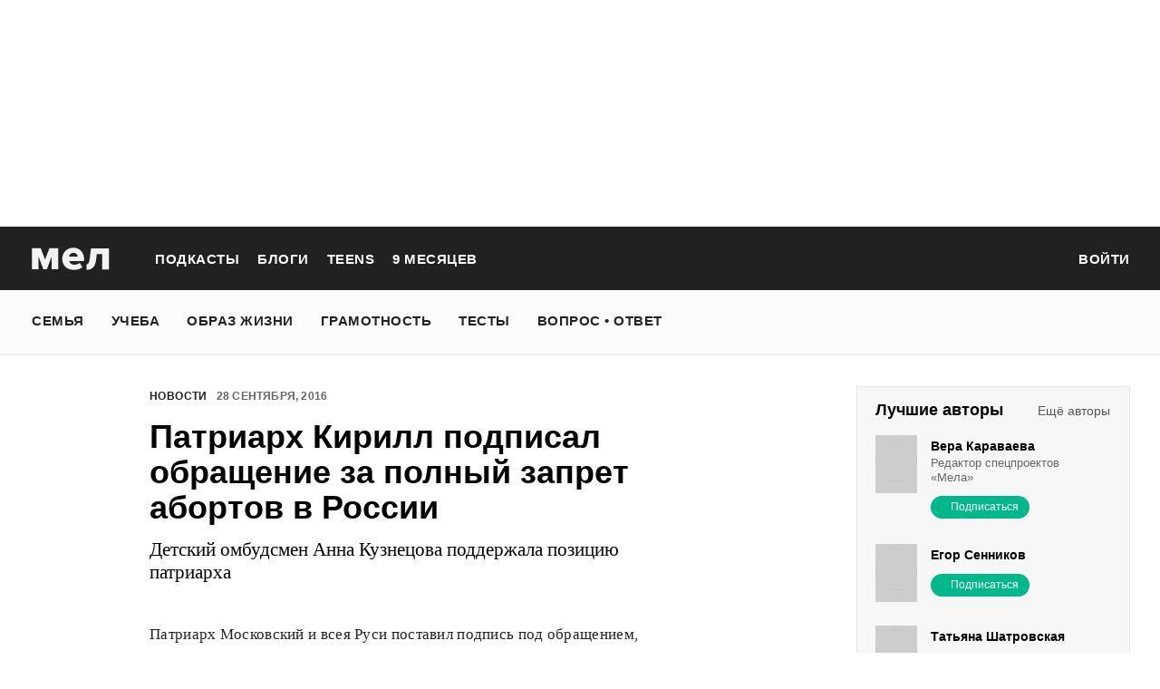

--- FILE ---
content_type: text/html; charset=utf-8
request_url: https://mel.fm/novosti/7958134-breed
body_size: 69869
content:
<!doctype html>
<html lang="ru"><head><link data-react-helmet="true" href="https://static.mel.fm/styles.css?h=946d9ff8" rel="stylesheet" type="text/css"/><link data-react-helmet="true" href="https://static.mel.fm/MyFontsWebfontsKit.css?h=7fe51cff" rel="stylesheet" type="text/css"/><link data-react-helmet="true" rel="alternate" type="application/rss+xml" href="/rss/default-news" title="Мел — Новости"/><link data-react-helmet="true" rel="alternate" type="application/rss+xml" href="/rss/default-all" title="Мел — Все материалы"/><link data-react-helmet="true" rel="icon" href="https://static.mel.fm/favicon.png?h=bcf16c12" type="image/png"/><link data-react-helmet="true" rel="shortcut icon" href="https://static.mel.fm/favicon.ico?h=fee71494"/><link data-react-helmet="true" rel="apple-touch-icon" href="https://static.mel.fm/apple-touch-icon.png?h=5a12150d"/><link data-react-helmet="true" rel="manifest" href="/manifest.json"/><link data-react-helmet="true" rel="canonical" href="https://mel.fm/novosti/7958134-breed"/><link data-react-helmet="true" rel="amphtml" href="https://mel.fm/amp/novosti/7958134-breed"/><meta data-react-helmet="true" charset="utf-8"/><meta data-react-helmet="true" http-equiv="Content-Type" content="text/html;charset=utf-8"/><meta data-react-helmet="true" name="viewport" content="width=device-width"/><meta data-react-helmet="true" name="yandex-verification" content="0813ac9a3ffa1b9c"/><meta data-react-helmet="true" name="keywords" content="образование, воспитание, развитие, детская психология, школа, детский сад, учеба, что посмотреть, что почитать, подготовка к ЕГЭ, подготовка к ОГЭ, как сдать ЕГЭ, поступить в вуз, вкусные рецепты, простые рецепты, тесты онлайн, кроссворды онлайн, n-e-n, chips journal, letidor, чем заняться с ребенком, курсы ЕГЭ, репетитор ЕГЭ, правила воспитания, беременность, роды, узи, гинеколог, триместр, материнский капитал"/><meta data-react-helmet="true" name="title" content="Патриарх Кирилл подписал обращение за полный запрет абортов в России"/><meta data-react-helmet="true" name="description" content="Патриарх Московский и всея Руси поставил подпись под обращением, призывающим полностью запретить аборты на территории России. Об этом сообщает РИА Новости со ссылкой на пресс-секретаря Русской православной церкви, священника Александра Волкова."/><meta data-react-helmet="true" property="og:title" content="Патриарх Кирилл подписал обращение за полный запрет абортов в России. Детский омбудсмен Анна Кузнецова поддержала позицию патриарха"/><meta data-react-helmet="true" property="og:site_name" content="Мел"/><meta data-react-helmet="true" property="og:image" content="https://image.mel.fm/i/k/kPRd6q9xLK/600.jpg"/><meta data-react-helmet="true" property="og:image:width" content="600"/><meta data-react-helmet="true" property="og:image:height" content="435"/><meta data-react-helmet="true" property="og:url" content="https://mel.fm/novosti/7958134-breed"/><meta data-react-helmet="true" property="og:type" content="article"/><meta data-react-helmet="true" property="og:locale" content="ru_RU"/><meta data-react-helmet="true" property="og:description" content="Патриарх Московский и всея Руси поставил подпись под обращением, призывающим полностью запретить аборты на территории России. Об этом сообщает РИА Новости со ссылкой на пресс-секретаря Русской православной церкви, священника Александра Волкова."/><meta data-react-helmet="true" name="twitter:card" content="summary_large_image"/><meta data-react-helmet="true" name="twitter:url" content="https://mel.fm/novosti/7958134-breed"/><meta data-react-helmet="true" name="twitter:title" content="Патриарх Кирилл подписал обращение за полный запрет абортов в России. Детский омбудсмен Анна Кузнецова поддержала позицию патриарха"/><meta data-react-helmet="true" name="twitter:description" content="Патриарх Московский и всея Руси поставил подпись под обращением, призывающим полностью запретить аборты на территории России. Об этом сообщает РИА Новости со ссылкой на пресс-секретаря Русской православной церкви, священника Александра Волкова."/><meta data-react-helmet="true" name="twitter:image:src" content="https://image.mel.fm/i/k/kPRd6q9xLK/600.jpg"/><meta data-react-helmet="true" name="twitter:image:width" content="640"/><meta data-react-helmet="true" name="twitter:image:height" content="435"/><script data-react-helmet="true" type="application/ld+json">{"description":"Патриарх Московский и всея Руси поставил подпись под обращением, призывающим полностью запретить аборты на территории России. Об этом сообщает РИА Новости со ссылкой на пресс-секретаря Русской православной церкви, священника Александра Волкова.","@context":"http://schema.org","@type":"NewsArticle","author":{"@type":"Person","name":"Новости на «Меле»"},"dateModified":"2016-11-14T09:48:21+00:00","datePublished":"2016-09-28T09:07:32+00:00","headline":"Патриарх Кирилл подписал обращение за полный запрет абортов в России","image":"https://image.mel.fm/i/k/kPRd6q9xLK/600.jpg","mainEntityOfPage":"https://mel.fm/novosti/7958134-breed","publisher":{"@type":"Organization","name":"Мел","logo":{"@type":"ImageObject","url":"https://static.mel.fm/images/project/site/logo-amp.png?h=632f5afa","width":600,"height":60}}}</script><script data-react-helmet="true" >var adfoxBiddersMap={betweenDigital:"1417146",myTarget:"1315360",gnezdo:"1958892",videonow:"2958668",hybrid:"2881510","adfox_imho-video":"2455178","adfox_roden-media":"3128360",buzzoola:"3043915"},locationHref=window.location.href;if(window.innerWidth<=640)var adUnits=[{code:"adfox_fullscreen",bids:[{bidder:"gnezdo",params:{placementId:"353487"}},{bidder:"buzzoola",params:{placementId:"1268838"}},{bidder:"adfox_roden-media",params:{p1:"ddgea",p2:"fdho"}},{bidder:"adfox_imho-video",params:{p1:"cymzy",p2:"hiub"}}]},{code:"adfox_640x440_1",bids:[{bidder:"betweenDigital",params:{placementId:"3926142"}},{bidder:"myTarget",params:{placementId:"806995",sendTargetRef:"true",additional:{fpid:"window.rb_sync.id || ''"}}},{bidder:"gnezdo",params:{placementId:"307640"}},{bidder:"buzzoola",params:{placementId:"1268839"}},{bidder:"videonow",params:{placementId:"8487886"}},{bidder:"adfox_roden-media",params:{p1:"ddgdn",p2:"hfiu"}},{bidder:"adfox_imho-video",params:{p1:"cymzt",p2:"hiua"}},{bidder:"hybrid",params:{placementId:"65c0d64e7bc72f56f86f16f2"}}],sizes:[[300,250]]},{code:"adfox_640x440_long",bids:[{bidder:"betweenDigital",params:{placementId:"3926144"}},{bidder:"myTarget",params:{placementId:"813097",sendTargetRef:"true",additional:{fpid:"window.rb_sync.id || ''"}}},{bidder:"adfox_roden-media",params:{p1:"ddgdo",p2:"hfiu"}},{bidder:"gnezdo",params:{placementId:"307663"}},{bidder:"buzzoola",params:{placementId:"1268840"}},{bidder:"videonow",params:{placementId:"8488846"}},{bidder:"adfox_imho-video",params:{p1:"cymzv",p2:"hiua"}},{bidder:"hybrid",params:{placementId:"65c61d837bc72f0fa033d86d"}}],sizes:[[300,250]]},{code:"adfox_640x440_2",bids:[{bidder:"betweenDigital",params:{placementId:"3926143"}},{bidder:"myTarget",params:{placementId:"802674",sendTargetRef:"true",additional:{fpid:"window.rb_sync.id || ''"}}},{bidder:"gnezdo",params:{placementId:"307664"}},{bidder:"buzzoola",params:{placementId:"1268841"}},{bidder:"videonow",params:{placementId:"8489313"}},{bidder:"adfox_roden-media",params:{p1:"ddgdp",p2:"hfiu"}},{bidder:"adfox_imho-video",params:{p1:"cymzx",p2:"hiua"}},{bidder:"hybrid",params:{placementId:"65c61d837bc72f0fa033d86e"}}],sizes:[[300,250]]}],syncPixels=[{bidder:"adfox_imho-video",pixels:["https://www.tns-counter.ru/V13a****idsh_ad/ru/CP1251/tmsec=idsh_mob/","https://www.tns-counter.ru/V13a****idsh_vid/ru/CP1251/tmsec=idsh_sid116013-mob/","https://mc.yandex.ru/watch/66716692?page-url=116013%3Futm_source=mob_default%26utm_medium=%26utm_campaign=%26utm_content=%26utm_term=&page-ref="+locationHref,"https://www.tns-counter.ru/V13a****idsh_vid/ru/CP1251/tmsec=idsh_sid116014-mob/","https://mc.yandex.ru/watch/66716692?page-url=116014%3Futm_source=mob_default%26utm_medium=%26utm_campaign=%26utm_content=%26utm_term=&page-ref="+locationHref]},{bidder:"hybrid",pixels:["https://www.tns-counter.ru/V13a****idsh_ad/ru/CP1251/tmsec=idsh_mob/","https://www.tns-counter.ru/V13a****idsh_vid/ru/CP1251/tmsec=idsh_melfm-hbrmob/","https://mc.yandex.ru/watch/66716692?page-url=melfm%3Futm_source=mob_hybrid_default%26utm_medium=%26utm_campaign=%26utm_content=%26utm_term=&page-ref="+locationHref]}];else if(window.innerWidth>=641)adUnits=[{code:"adfox_line_1",bids:[{bidder:"betweenDigital",params:{placementId:"3926138"}},{bidder:"myTarget",params:{placementId:"722764",sendTargetRef:"true",additional:{fpid:"window.rb_sync.id || ''"}}},{bidder:"videonow",params:{placementId:"8490624"}},{bidder:"buzzoola",params:{placementId:"1268844"}},{bidder:"adfox_roden-media",params:{p1:"ddgds",p2:"hfln"}},{bidder:"adfox_imho-video",params:{p1:"cymzb",p2:"hity"}},{bidder:"hybrid",params:{placementId:"65c0d64f7bc72f56f86f16f4"}}],sizes:[[970,250]]},{code:"adfox_line_2",bids:[{bidder:"betweenDigital",params:{placementId:"3926139"}},{bidder:"myTarget",params:{placementId:"802670",sendTargetRef:"true",additional:{fpid:"window.rb_sync.id || ''"}}},{bidder:"videonow",params:{placementId:"8491120"}},{bidder:"buzzoola",params:{placementId:"1268847"}},{bidder:"adfox_imho-video",params:{p1:"cymzl",p2:"hity"}},{bidder:"adfox_roden-media",params:{p1:"ddgdt",p2:"etsw"}},{bidder:"hybrid",params:{placementId:"65c61d837bc72f0fa033d870"}}],sizes:[[970,250]]},{code:"adfox_line_3",bids:[{bidder:"betweenDigital",params:{placementId:"3926140"}},{bidder:"adfox_roden-media",params:{p1:"ddgdu",p2:"etsw"}},{bidder:"myTarget",params:{placementId:"802672",sendTargetRef:"true",additional:{fpid:"window.rb_sync.id || ''"}}}],sizes:[[970,250]]},{code:"adfox_300x600",bids:[{bidder:"betweenDigital",params:{placementId:"3926141"}},{bidder:"myTarget",params:{placementId:"806990",sendTargetRef:"true",additional:{fpid:"window.rb_sync.id || ''"}}},{bidder:"videonow",params:{placementId:"8486574"}},{bidder:"buzzoola",params:{placementId:"1268842"}},{bidder:"adfox_roden-media",params:{p1:"ddgdq",p2:"emwl"}},{bidder:"adfox_imho-video",params:{p1:"cymzm",p2:"hitz"}},{bidder:"hybrid",params:{placementId:"65c0d64f7bc72f56f86f16f3"}}],sizes:[[300,600]]},{code:"adfox_300x600_1",bids:[{bidder:"betweenDigital",params:{placementId:"4474496"}},{bidder:"myTarget",params:{placementId:"988340",sendTargetRef:"true",additional:{fpid:"window.rb_sync.id || ''"}}},{bidder:"videonow",params:{placementId:"8486574"}},{bidder:"adfox_roden-media",params:{p1:"ddgdr",p2:"emwl"}},{bidder:"adfox_imho-video",params:{p1:"cymzn",p2:"hitz"}},{bidder:"hybrid",params:{placementId:"65c61d837bc72f0fa033d86f"}}],sizes:[[300,600]]}],syncPixels=[{bidder:"adfox_imho-video",pixels:["https://www.tns-counter.ru/V13a****idsh_ad/ru/CP1251/tmsec=idsh_dis/","https://www.tns-counter.ru/V13a****idsh_vid/ru/CP1251/tmsec=idsh_sid116011-dis/","https://mc.yandex.ru/watch/66716692?page-url=116011%3Futm_source=dis_default%26utm_medium=%26utm_campaign=%26utm_content=%26utm_term=&page-ref="+locationHref]},{bidder:"hybrid",pixels:["https://www.tns-counter.ru/V13a****idsh_ad/ru/CP1251/tmsec=idsh_dis/","https://www.tns-counter.ru/V13a****idsh_vid/ru/CP1251/tmsec=idsh_melfm-hbrdis/","https://mc.yandex.ru/watch/66716692?page-url=melfm%3Futm_source=dis_hybrid_default%26utm_medium=%26utm_campaign=%26utm_content=%26utm_term=&page-ref="+locationHref]}];var userTimeout=1200;window.YaHeaderBiddingSettings={biddersMap:adfoxBiddersMap,adUnits:adUnits,syncPixels:syncPixels,timeout:userTimeout};</script><script data-react-helmet="true" >window.yaContextCb = window.yaContextCb || []</script><script data-react-helmet="true" type="application/ld+json">{"description":"Патриарх Московский и всея Руси поставил подпись под обращением, призывающим полностью запретить аборты на территории России. Об этом сообщает РИА Новости со ссылкой на пресс-секретаря Русской православной церкви, священника Александра Волкова.","@context":"http://schema.org","@type":"NewsArticle","author":{"@type":"Person","name":"Новости на «Меле»"},"dateModified":"2016-11-14T09:48:21+00:00","datePublished":"2016-09-28T09:07:32+00:00","headline":"Патриарх Кирилл подписал обращение за полный запрет абортов в России","image":"https://image.mel.fm/i/k/kPRd6q9xLK/600.jpg","mainEntityOfPage":"https://mel.fm/novosti/7958134-breed","publisher":{"@type":"Organization","name":"Мел","logo":{"@type":"ImageObject","url":"https://static.mel.fm/images/project/site/logo-amp.png?h=632f5afa","width":600,"height":60}}}</script><script data-react-helmet="true" >dataLayer=[{"pageCategory":"publication","authorAddress":"novosti-na-mele","rubricAddress":"novosti","tagAddress":"novosti","publicationId":3287}]</script><title data-react-helmet="true">Патриарх Кирилл подписал обращение за полный запрет абортов в России | Мел</title></head><body><script>!function(e){var t={};function o(i){if(t[i])return t[i].exports;var n=t[i]={i:i,l:!1,exports:{}};return e[i].call(n.exports,n,n.exports,o),n.l=!0,n.exports}o.m=e,o.c=t,o.d=function(e,t,i){o.o(e,t)||Object.defineProperty(e,t,{enumerable:!0,get:i})},o.r=function(e){"undefined"!=typeof Symbol&&Symbol.toStringTag&&Object.defineProperty(e,Symbol.toStringTag,{value:"Module"}),Object.defineProperty(e,"__esModule",{value:!0})},o.t=function(e,t){if(1&t&&(e=o(e)),8&t)return e;if(4&t&&"object"==typeof e&&e&&e.__esModule)return e;var i=Object.create(null);if(o.r(i),Object.defineProperty(i,"default",{enumerable:!0,value:e}),2&t&&"string"!=typeof e)for(var n in e)o.d(i,n,function(t){return e[t]}.bind(null,n));return i},o.n=function(e){var t=e&&e.__esModule?function(){return e.default}:function(){return e};return o.d(t,"a",t),t},o.o=function(e,t){return Object.prototype.hasOwnProperty.call(e,t)},o.p="",o(o.s=3)}([function(e,t,o){"use strict";
/*!
 * cookie
 * Copyright(c) 2012-2014 Roman Shtylman
 * Copyright(c) 2015 Douglas Christopher Wilson
 * MIT Licensed
 */t.parse=function(e,t){if("string"!=typeof e)throw new TypeError("argument str must be a string");for(var o={},n=t||{},a=e.split(r),c=n.decode||i,h=0;h<a.length;h++){var u=a[h],d=u.indexOf("=");if(!(d<0)){var l=u.substr(0,d).trim(),f=u.substr(++d,u.length).trim();'"'==f[0]&&(f=f.slice(1,-1)),null==o[l]&&(o[l]=s(f,c))}}return o},t.serialize=function(e,t,o){var i=o||{},r=i.encode||n;if("function"!=typeof r)throw new TypeError("option encode is invalid");if(!a.test(e))throw new TypeError("argument name is invalid");var s=r(t);if(s&&!a.test(s))throw new TypeError("argument val is invalid");var c=e+"="+s;if(null!=i.maxAge){var h=i.maxAge-0;if(isNaN(h)||!isFinite(h))throw new TypeError("option maxAge is invalid");c+="; Max-Age="+Math.floor(h)}if(i.domain){if(!a.test(i.domain))throw new TypeError("option domain is invalid");c+="; Domain="+i.domain}if(i.path){if(!a.test(i.path))throw new TypeError("option path is invalid");c+="; Path="+i.path}if(i.expires){if("function"!=typeof i.expires.toUTCString)throw new TypeError("option expires is invalid");c+="; Expires="+i.expires.toUTCString()}i.httpOnly&&(c+="; HttpOnly");i.secure&&(c+="; Secure");if(i.sameSite){switch("string"==typeof i.sameSite?i.sameSite.toLowerCase():i.sameSite){case!0:c+="; SameSite=Strict";break;case"lax":c+="; SameSite=Lax";break;case"strict":c+="; SameSite=Strict";break;case"none":c+="; SameSite=None";break;default:throw new TypeError("option sameSite is invalid")}}return c};var i=decodeURIComponent,n=encodeURIComponent,r=/; */,a=/^[\u0009\u0020-\u007e\u0080-\u00ff]+$/;function s(e,t){try{return t(e)}catch(t){return e}}},function(e,t){try{!function(e){"use strict";var t,o,i=e.document,n=e.Image,r=e.globalStorage,a=e.swfobject;try{var s=e.localStorage}catch(e){}try{var c=e.sessionStorage}catch(e){}function h(e){var t=[],o=0,n=!1;function r(e,r,a){var s=i.createElement("img");return s.src=r+"#"+parseInt(32e3*Math.random()),s.onload=function(){t[e]=!0,(o-=1)<=0&&(n=!1,a(t))},s.onerror=function(){t[e]=!1,(o-=1)<=0&&(n=!1,a(t))},s}function a(e){for(var t=0,o=e.length,i=0;i<o;++i)t=(t<<1)+(e[i]?1:0);return t}function s(e,t){var o=[],i=parseInt(e,10).toString(2);i=function e(t,o){return t.toString().length<o?e("0"+t,o):t}(i,32);for(var n=32-t;n<32;++n)o.push("1"==i[n]);return o}return{bools_to_int:a,is_working:function(){return n},get_hsts_value:function(i){if(n)return!1;n=!0,t=[],o=e.length;for(var a=0;a<e.length;++a){t.push(void 0);r(a,e[a],i)}return!0},set_hsts_value:function(i,a){if(n)return!1;n=!0,t=[],o=e.length;for(var s=0;s<e.length;++s)t.push(void 0),i[s]?r(s,e[s]+"?SET=1",a):r(s,e[s]+"?DEL=1",a);return!0},set_hsts_as_int:function(t,o){t=s(t,e.length);return this.set_hsts_value(t,o)},get_hsts_as_int:function(e){return this.get_hsts_value((function(t){e(a(t))}))}}}var u={history:!0,java:!0,tests:10,silverlight:!0,lso:!0,domain:"."+e.location.host.replace(/:\d+/,""),baseurl:"",asseturi:"/assets",phpuri:"/php",authPath:!1,swfFileName:"/evercookie.swf",xapFileName:"/evercookie.xap",jnlpFileName:"/evercookie.jnlp",pngCookieName:"evercookie_png",pngPath:"/evercookie_png.php",etagCookieName:"evercookie_etag",etagPath:"/evercookie_etag.php",cacheCookieName:"evercookie_cache",cachePath:"/evercookie_cache.php",hsts:!1,hsts_domains:[],db:!0,idb:!0},d="ABCDEFGHIJKLMNOPQRSTUVWXYZabcdefghijklmnopqrstuvwxyz0123456789+/=";e._evercookie_flash_var=function(e){t=e;var o=i.getElementById("myswf");o&&o.parentNode&&o.parentNode.removeChild(o)},e.evercookie=e.Evercookie=function(l){l=l||{};var f={};for(var v in u){var p=l[v];f[v]=void 0!==p?p:u[v]}"function"==typeof f.domain&&(f.domain=f.domain(e));var g=f.history,m=f.java,_=f.tests,k=f.baseurl,y=f.asseturi,b=f.phpuri,C=f.domain,w=f.swfFileName,S=f.xapFileName,E=f.jnlpFileName,x=f.hsts,D=this;this._ec={},x&&(f.hsts_domains.length<=8&&console.log("HSTS cookie with "+f.hsts_domains.length+" can only save values up to "+Math.pow(2,f.hsts_domains.length)-1),this.hsts_cookie=h(f.hsts_domains)),this.get=function(e,t,o){D._evercookie(e,t,void 0,void 0,o)},this.set=function(e,t){D._evercookie(e,(function(){}),t)},this._evercookie=function(n,r,a,s,c){if(void 0===D._evercookie&&(D=this),void 0===s&&(s=0),0===s&&(f.db&&D.evercookie_database_storage(n,a),f.idb&&D.evercookie_indexdb_storage(n,a),f.pngCookieName&&D.evercookie_png(n,a),f.etagCookieName&&D.evercookie_etag(n,a),f.cacheCookieName&&D.evercookie_cache(n,a),f.lso&&D.evercookie_lso(n,a),f.silverlight&&D.evercookie_silverlight(n,a),f.authPath&&D.evercookie_auth(n,a),f.java&&m&&D.evercookie_java(n,a),D._ec.userData=D.evercookie_userdata(n,a),D._ec.cookieData=D.evercookie_cookie(n,a),D._ec.localData=D.evercookie_local_storage(n,a),D._ec.globalData=D.evercookie_global_storage(n,a),D._ec.sessionData=D.evercookie_session_storage(n,a),D._ec.windowData=D.evercookie_window(n,a),g&&(D._ec.historyData=D.evercookie_history(n,a)),x&&(D._ec.hstsData=void 0,void 0===a?D.hsts_cookie.get_hsts_as_int((function(e){D._ec.hstsData=e})):D.hsts_cookie.set_hsts_as_int(a,(function(e){D._ec.hstsData=D.hsts_cookie.bools_to_int(e)})))),void 0!==a)(void 0===t||void 0===o||void 0===D._ec.hstsData||D.hsts_cookie.is_working())&&s++<_&&setTimeout((function(){D._evercookie(n,r,a,s,c)}),300);else if((f.db&&e.openDatabase&&void 0===D._ec.dbData||f.idb&&("indexedDB"in e||(e.indexedDB=e.indexedDB||e.mozIndexedDB||e.webkitIndexedDB||e.msIndexedDB))&&(void 0===D._ec.idbData||""===D._ec.idbData)||f.lso&&void 0===t||f.etagCookieName&&void 0===D._ec.etagData||f.cacheCookieName&&void 0===D._ec.cacheData||f.java&&void 0===D._ec.javaData||f.hsts&&(void 0===D._ec.hstsData||D.hsts_cookie.is_working())||f.pngCookieName&&i.createElement("canvas").getContext&&(void 0===D._ec.pngData||""===D._ec.pngData)||f.silverlight&&void 0===o)&&s++<_)setTimeout((function(){D._evercookie(n,r,a,s,c)}),300);else{D._ec.lsoData=D.getFromStr(n,t),t=void 0,D._ec.slData=D.getFromStr(n,o),o=void 0;var h,u,d=D._ec,l=[],v=0;for(u in D._ec={},d)d[u]&&"null"!==d[u]&&"undefined"!==d[u]&&(l[d[u]]=void 0===l[d[u]]?1:l[d[u]]+1);for(u in l)l[u]>v&&(v=l[u],h=u);this.working=!1,void 0===h||void 0!==c&&1===c||D.set(n,h),"function"==typeof r&&r(h,d)}},this.evercookie_window=function(t,o){try{if(void 0===o)return this.getFromStr(t,e.name);e.name=function(e,t,o){if(e.indexOf("&"+t+"=")>-1||0===e.indexOf(t+"=")){var i,n=e.indexOf("&"+t+"=");return-1===n&&(n=e.indexOf(t+"=")),-1!==(i=e.indexOf("&",n+1))?e.substr(0,n)+e.substr(i+(n?0:1))+"&"+t+"="+o:e.substr(0,n)+"&"+t+"="+o}return e+"&"+t+"="+o}(e.name,t,o)}catch(e){}},this.evercookie_userdata=function(e,t){try{var o=this.createElem("div","userdata_el",1);if(o.addBehavior){if(o.style.behavior="url(#default#userData)",void 0===t)return o.load(e),o.getAttribute(e);o.setAttribute(e,t),o.save(e)}}catch(e){}},this.ajax=function(e){var t,o,i,n,r,a;for(t={"X-Requested-With":"XMLHttpRequest",Accept:"text/javascript, text/html, application/xml, text/xml, */*"},r=0,a=(i=[function(){return new XMLHttpRequest},function(){return new ActiveXObject("Msxml2.XMLHTTP")},function(){return new ActiveXObject("Microsoft.XMLHTTP")}]).length;r<a;r++){n=i[r];try{n=n();break}catch(e){}}for(o in n.onreadystatechange=function(){4===n.readyState&&e.success(n.responseText)},n.open("get",e.url,!0),t)n.setRequestHeader(o,t[o]);n.send()},this.evercookie_cache=function(e,t){if(void 0!==t)i.cookie=f.cacheCookieName+"="+t+"; path=/; domain="+C,D.ajax({url:k+b+f.cachePath+"?name="+e+"&cookie="+f.cacheCookieName,success:function(e){}});else{var o=this.getFromStr(f.cacheCookieName,i.cookie);D._ec.cacheData=void 0,i.cookie=f.cacheCookieName+"=; expires=Mon, 20 Sep 2010 00:00:00 UTC; path=/; domain="+C,D.ajax({url:k+b+f.cachePath+"?name="+e+"&cookie="+f.cacheCookieName,success:function(e){i.cookie=f.cacheCookieName+"="+o+"; expires=Tue, 31 Dec 2030 00:00:00 UTC; path=/; domain="+C,D._ec.cacheData=e}})}},this.evercookie_auth=function(e,t){var o,i;void 0!==t?(o="//"+t+"@"+location.host+k+b+f.authPath+"?name="+e,(i=new n).style.visibility="hidden",i.style.position="absolute",i.src=o):D.ajax({url:k+b+f.authPath+"?name="+e,success:function(e){D._ec.authData=e}})},this.evercookie_etag=function(e,t){if(void 0!==t)i.cookie=f.etagCookieName+"="+t+"; path=/; domain="+C,D.ajax({url:k+b+f.etagPath+"?name="+e+"&cookie="+f.etagCookieName,success:function(e){}});else{var o=this.getFromStr(f.etagCookieName,i.cookie);D._ec.etagData=void 0,i.cookie=f.etagCookieName+"=; expires=Mon, 20 Sep 2010 00:00:00 UTC; path=/; domain="+C,D.ajax({url:k+b+f.etagPath+"?name="+e+"&cookie="+f.etagCookieName,success:function(e){i.cookie=f.etagCookieName+"="+o+"; expires=Tue, 31 Dec 2030 00:00:00 UTC; path=/; domain="+C,D._ec.etagData=e}})}},this.evercookie_java=function(e,t){var o=i.getElementById("ecAppletContainer");function n(o){var n=i.getElementById(o);void 0!==t?n.set(e,t):D._ec.javaData=n.get(e)}"undefined"!=typeof dtjava&&(null!=o&&o.length||((o=i.createElement("div")).setAttribute("id","ecAppletContainer"),o.style.position="absolute",o.style.top="-3000px",o.style.left="-3000px",o.style.width="1px",o.style.height="1px",i.body.appendChild(o)),"undefined"==typeof ecApplet?dtjava.embed({id:"ecApplet",url:k+y+E,width:"1px",height:"1px",placeholder:"ecAppletContainer"},{},{onJavascriptReady:n}):n("ecApplet"))},this.evercookie_lso=function(e,t){var o=i.getElementById("swfcontainer"),n={},r={},s={};null!=o&&o.length||((o=i.createElement("div")).setAttribute("id","swfcontainer"),i.body.appendChild(o)),void 0!==t&&(n.everdata=e+"="+t),r.swliveconnect="true",s.id="myswf",s.name="myswf",a.embedSWF(k+y+w,"swfcontainer","1","1","9.0.0",!1,n,r,s)},this.evercookie_png=function(e,t){var o,r,a,s=i.createElement("canvas");s.style.visibility="hidden",s.style.position="absolute",s.width=200,s.height=1,s&&s.getContext&&((o=new n).style.visibility="hidden",o.style.position="absolute",void 0!==t?i.cookie=f.pngCookieName+"="+t+"; path=/; domain="+C:(D._ec.pngData=void 0,r=s.getContext("2d"),a=this.getFromStr(f.pngCookieName,i.cookie),i.cookie=f.pngCookieName+"=; expires=Mon, 20 Sep 2010 00:00:00 UTC; path=/; domain="+C,o.onload=function(){i.cookie=f.pngCookieName+"="+a+"; expires=Tue, 31 Dec 2030 00:00:00 UTC; path=/; domain="+C,D._ec.pngData="",r.drawImage(o,0,0);var e,t,n=r.getImageData(0,0,200,1).data;for(e=0,t=n.length;e<t&&0!==n[e]&&(D._ec.pngData+=String.fromCharCode(n[e]),0!==n[e+1])&&(D._ec.pngData+=String.fromCharCode(n[e+1]),0!==n[e+2]);e+=4)D._ec.pngData+=String.fromCharCode(n[e+2])}),o.src=k+b+f.pngPath+"?name="+e+"&cookie="+f.pngCookieName,o.crossOrigin="Anonymous")},this.evercookie_local_storage=function(e,t){try{if(s){if(void 0===t)return s.getItem(e);s.setItem(e,t)}}catch(e){}},this.evercookie_database_storage=function(t,o){try{if(e.openDatabase){var i=e.openDatabase("sqlite_evercookie","","evercookie",1048576);void 0!==o?i.transaction((function(e){e.executeSql("CREATE TABLE IF NOT EXISTS cache(id INTEGER NOT NULL PRIMARY KEY AUTOINCREMENT, name TEXT NOT NULL, value TEXT NOT NULL, UNIQUE (name))",[],(function(e,t){}),(function(e,t){})),e.executeSql("INSERT OR REPLACE INTO cache(name, value) VALUES(?, ?)",[t,o],(function(e,t){}),(function(e,t){}))})):i.transaction((function(e){e.executeSql("SELECT value FROM cache WHERE name=?",[t],(function(e,t){t.rows.length>=1?D._ec.dbData=t.rows.item(0).value:D._ec.dbData=""}),(function(e,t){}))}))}}catch(e){}},this.evercookie_indexdb_storage=function(t,o){try{if("indexedDB"in e||(indexedDB=e.indexedDB||e.mozIndexedDB||e.webkitIndexedDB||e.msIndexedDB,IDBTransaction=e.IDBTransaction||e.webkitIDBTransaction||e.msIDBTransaction,IDBKeyRange=e.IDBKeyRange||e.webkitIDBKeyRange||e.msIDBKeyRange),indexedDB){var i=indexedDB.open("idb_evercookie",1);i.onerror=function(e){},i.onupgradeneeded=function(e){e.target.result.createObjectStore("evercookie",{keyPath:"name",unique:!1})},i.onsuccess=void 0!==o?function(e){var i=e.target.result;if(i.objectStoreNames.contains("evercookie"))i.transaction(["evercookie"],"readwrite").objectStore("evercookie").put({name:t,value:o});i.close()}:function(e){var o=e.target.result;if(o.objectStoreNames.contains("evercookie")){var i=o.transaction(["evercookie"]).objectStore("evercookie").get(t);i.onsuccess=function(e){void 0===i.result?D._ec.idbData=void 0:D._ec.idbData=i.result.value}}else D._ec.idbData=void 0;o.close()}}}catch(e){}},this.evercookie_session_storage=function(e,t){try{if(c){if(void 0===t)return c.getItem(e);c.setItem(e,t)}}catch(e){}},this.evercookie_global_storage=function(e,t){if(r){var o=this.getHost();try{if(void 0===t)return r[o][e];r[o][e]=t}catch(e){}}},this.evercookie_silverlight=function(e,t){var o,n="";void 0!==t&&(n='<param name="initParams" value="'+e+"="+t+'" />'),o='<object style="position:absolute;left:-500px;top:-500px" data="data:application/x-silverlight-2," type="application/x-silverlight-2" id="mysilverlight" width="0" height="0">'+n+'<param name="source" value="'+(k+y+S)+'"/><param name="onLoad" value="onSilverlightLoad"/><param name="onError" value="onSilverlightError"/><param name="background" value="Transparent"/><param name="windowless" value="true"/><param name="minRuntimeVersion" value="4.0.50401.0"/><param name="autoUpgrade" value="false"/><a href="http://go.microsoft.com/fwlink/?LinkID=149156&v=4.0.50401.0" style="display:none">Get Microsoft Silverlight</a></object>';try{"undefined"==typeof jQuery?i.body.appendChild(o):$("body").append(o)}catch(e){}},this.encode=function(e){var t,o,i,n,r,a,s,c="",h=0;for(e=this._utf8_encode(e);h<e.length;)n=(t=e.charCodeAt(h++))>>2,r=(3&t)<<4|(o=e.charCodeAt(h++))>>4,a=(15&o)<<2|(i=e.charCodeAt(h++))>>6,s=63&i,isNaN(o)?a=s=64:isNaN(i)&&(s=64),c=c+d.charAt(n)+d.charAt(r)+d.charAt(a)+d.charAt(s);return c},this.decode=function(e){var t,o,i,n,r,a,s="",c=0;for(e=e.replace(/[^A-Za-z0-9\+\/\=]/g,"");c<e.length;)t=d.indexOf(e.charAt(c++))<<2|(n=d.indexOf(e.charAt(c++)))>>4,o=(15&n)<<4|(r=d.indexOf(e.charAt(c++)))>>2,i=(3&r)<<6|(a=d.indexOf(e.charAt(c++))),s+=String.fromCharCode(t),64!==r&&(s+=String.fromCharCode(o)),64!==a&&(s+=String.fromCharCode(i));return s=this._utf8_decode(s)},this._utf8_encode=function(e){for(var t,o="",i=0,n=(e=e.replace(/\r\n/g,"\n")).length;i<n;i++)(t=e.charCodeAt(i))<128?o+=String.fromCharCode(t):t>127&&t<2048?(o+=String.fromCharCode(t>>6|192),o+=String.fromCharCode(63&t|128)):(o+=String.fromCharCode(t>>12|224),o+=String.fromCharCode(t>>6&63|128),o+=String.fromCharCode(63&t|128));return o},this._utf8_decode=function(e){for(var t="",o=0,i=e.length,n=0,r=0,a=0;o<i;)(n=e.charCodeAt(o))<128?(t+=String.fromCharCode(n),o+=1):n>191&&n<224?(r=e.charCodeAt(o+1),t+=String.fromCharCode((31&n)<<6|63&r),o+=2):(r=e.charCodeAt(o+1),a=e.charCodeAt(o+2),t+=String.fromCharCode((15&n)<<12|(63&r)<<6|63&a),o+=3);return t},this.evercookie_history=function(e,t){var o,i,n=(d+"-").split(""),r="http://www.google.com/evercookie/cache/"+this.getHost()+"/"+e,a="",s="",c=1;if(void 0!==t){if(this.hasVisited(r))return;for(this.createIframe(r,"if"),r+="/",i=this.encode(t).split(""),o=0;o<i.length;o++)r+=i[o],this.createIframe(r,"if"+o);r+="-",this.createIframe(r,"if_")}else if(this.hasVisited(r)){for(r+="/";"-"!==a&&1===c;)for(c=0,o=0;o<n.length;o++)if(this.hasVisited(r+n[o])){"-"!==(a=n[o])&&(s+=a),r+=a,c=1;break}return this.decode(s)}},this.createElem=function(e,t,o){var n;return(n=void 0!==t&&i.getElementById(t)?i.getElementById(t):i.createElement(e)).style.visibility="hidden",n.style.position="absolute",t&&n.setAttribute("id",t),o&&i.body.appendChild(n),n},this.createIframe=function(e,t){var o=this.createElem("iframe",t,1);return o.setAttribute("src",e),o};var O=this.waitForSwf=function(e){void 0===e?e=0:e++,e<_&&void 0===a&&setTimeout((function(){O(e)}),300)};this.evercookie_cookie=function(e,t){if(void 0===t)return this.getFromStr(e,i.cookie);i.cookie=e+"=; expires=Mon, 20 Sep 2010 00:00:00 UTC; path=/; domain="+C,i.cookie=e+"="+t+"; expires=Tue, 31 Dec 2030 00:00:00 UTC; path=/; domain="+C},this.getFromStr=function(e,t){if("string"==typeof t){var o,i,n=e+"=",r=t.split(/[;&]/);for(o=0;o<r.length;o++){for(i=r[o];" "===i.charAt(0);)i=i.substring(1,i.length);if(0===i.indexOf(n))return i.substring(n.length,i.length)}}},this.getHost=function(){return e.location.host.replace(/:\d+/,"")},this.toHex=function(e){for(var t,o="",i=e.length,n=0;n<i;){for(t=e.charCodeAt(n++).toString(16);t.length<2;)t="0"+t;o+=t}return o},this.fromHex=function(e){for(var t,o="",i=e.length;i>=0;)t=i-2,o=String.fromCharCode("0x"+e.substring(t,i))+o,i=t;return o},this.hasVisited=function(e){-1===this.no_color&&(-1===this._getRGB("http://samy-was-here-this-should-never-be-visited.com",-1)&&(this.no_color=this._getRGB("http://samy-was-here-"+Math.floor(9999999*Math.random())+"rand.com")));return 0===e.indexOf("https:")||0===e.indexOf("http:")?this._testURL(e,this.no_color):this._testURL("http://"+e,this.no_color)||this._testURL("https://"+e,this.no_color)||this._testURL("http://www."+e,this.no_color)||this._testURL("https://www."+e,this.no_color)};var N,T,j=this.createElem("a","_ec_rgb_link"),I="#_ec_rgb_link:visited{display:none;color:#FF0000}";try{N=1,(T=i.createElement("style")).styleSheet?T.styleSheet.innerHTML=I:T.innerHTML?T.innerHTML=I:T.appendChild(i.createTextNode(I))}catch(e){N=0}this._getRGB=function(e,t){if(t&&0===N)return-1;var o;if(j.href=e,j.innerHTML=e,i.body.appendChild(T),i.body.appendChild(j),i.defaultView){if(null==i.defaultView.getComputedStyle(j,null))return-1;o=i.defaultView.getComputedStyle(j,null).getPropertyValue("color")}else o=j.currentStyle.color;return o},this._testURL=function(e,t){var o=this._getRGB(e);return"rgb(255, 0, 0)"===o||"#ff0000"===o||t&&o!==t?1:0}}}(window)}catch(e){}},function(e,t,o){"use strict";
/*
object-assign
(c) Sindre Sorhus
@license MIT
*/var i=Object.getOwnPropertySymbols,n=Object.prototype.hasOwnProperty,r=Object.prototype.propertyIsEnumerable;function a(e){if(null==e)throw new TypeError("Object.assign cannot be called with null or undefined");return Object(e)}e.exports=function(){try{if(!Object.assign)return!1;var e=new String("abc");if(e[5]="de","5"===Object.getOwnPropertyNames(e)[0])return!1;for(var t={},o=0;o<10;o++)t["_"+String.fromCharCode(o)]=o;if("0123456789"!==Object.getOwnPropertyNames(t).map((function(e){return t[e]})).join(""))return!1;var i={};return"abcdefghijklmnopqrst".split("").forEach((function(e){i[e]=e})),"abcdefghijklmnopqrst"===Object.keys(Object.assign({},i)).join("")}catch(e){return!1}}()?Object.assign:function(e,t){for(var o,s,c=a(e),h=1;h<arguments.length;h++){for(var u in o=Object(arguments[h]))n.call(o,u)&&(c[u]=o[u]);if(i){s=i(o);for(var d=0;d<s.length;d++)r.call(o,s[d])&&(c[s[d]]=o[s[d]])}}return c}},function(e,t,o){"use strict";o.r(t);var i=o(0);function n(e,t){void 0===t&&(t={});var o=function(e){if(e&&"j"===e[0]&&":"===e[1])return e.substr(2);return e}(e);if(function(e,t){return void 0===t&&(t=!e||"{"!==e[0]&&"["!==e[0]&&'"'!==e[0]),!t}(o,t.doNotParse))try{return JSON.parse(o)}catch(e){}return e}var r=o(2),a=function(){function e(e,t){var o=this;this.changeListeners=[],this.HAS_DOCUMENT_COOKIE=!1,this.cookies=function(e,t){return"string"==typeof e?i.parse(e,t):"object"==typeof e&&null!==e?e:{}}(e,t),new Promise((function(){o.HAS_DOCUMENT_COOKIE="object"==typeof document&&"string"==typeof document.cookie})).catch((function(){}))}return e.prototype._updateBrowserValues=function(e){this.HAS_DOCUMENT_COOKIE&&(this.cookies=i.parse(document.cookie,e))},e.prototype._emitChange=function(e){for(var t=0;t<this.changeListeners.length;++t)this.changeListeners[t](e)},e.prototype.get=function(e,t,o){return void 0===t&&(t={}),this._updateBrowserValues(o),n(this.cookies[e],t)},e.prototype.getAll=function(e,t){void 0===e&&(e={}),this._updateBrowserValues(t);var o={};for(var i in this.cookies)o[i]=n(this.cookies[i],e);return o},e.prototype.set=function(e,t,o){var n;"object"==typeof t&&(t=JSON.stringify(t)),this.cookies=r({},this.cookies,((n={})[e]=t,n)),this.HAS_DOCUMENT_COOKIE&&(document.cookie=i.serialize(e,t,o)),this._emitChange({name:e,value:t,options:o})},e.prototype.remove=function(e,t){var o=t=r({},t,{expires:new Date(1970,1,1,0,0,1),maxAge:0});this.cookies=r({},this.cookies),delete this.cookies[e],this.HAS_DOCUMENT_COOKIE&&(document.cookie=i.serialize(e,"",o)),this._emitChange({name:e,value:void 0,options:t})},e.prototype.addChangeListener=function(e){this.changeListeners.push(e)},e.prototype.removeChangeListener=function(e){var t=this.changeListeners.indexOf(e);t>=0&&this.changeListeners.splice(t,1)},e}();o(1);function s(e,t,o){return(t=function(e){var t=function(e,t){if("object"!=typeof e||null===e)return e;var o=e[Symbol.toPrimitive];if(void 0!==o){var i=o.call(e,t||"default");if("object"!=typeof i)return i;throw new TypeError("@@toPrimitive must return a primitive value.")}return("string"===t?String:Number)(e)}(e,"string");return"symbol"==typeof t?t:String(t)}(t))in e?Object.defineProperty(e,t,{value:o,enumerable:!0,configurable:!0,writable:!0}):e[t]=o,e}class c{constructor(e){s(this,"eventType",void 0),this.eventType=e}sendEvent(){let e,t=arguments.length>0&&void 0!==arguments[0]?arguments[0]:{};e="mel.fm"===window.location.host?"3351489":"3498991",(o=>{o.push({id:e,type:"reachGoal",goal:this.eventType,params:t})})(window._tmr||(window._tmr=[]))}sendEventWithPropIsFirst(e,t,o,i){this.sendEventOncePerEntity({...e,isFirst:"true"},t,o,i)||this.sendEvent({...e,isFirst:"false"})}sendEventOncePerEntity(e,t,o,i,n){const r=`${t}-${o}`,a=this.getUniqueEventsPerEntities();return!this.isEventFiredOnEntity(a,r,i)&&(n&&n(),this.sendEvent(e),this.setEventFiredOnEntity(a,r,i),!0)}getUniqueEventsPerEntities(){const e=localStorage.getItem("uniqueEventsPerEntities");return e?JSON.parse(e):{}}isEventFiredOnEntity(e,t,o){return!!e[t]&&-1!==e[t].findIndex(e=>e===o)}setEventFiredOnEntity(e,t,o){var i;const n=null!==(i=e[t])&&void 0!==i?i:[];localStorage.setItem("uniqueEventsPerEntities",JSON.stringify({...e,[t]:[...n,o]}))}markRegularEventOnUser(e){this.setEventFiringData(e)}setEventFiringData(e){localStorage.setItem(e,JSON.stringify({prevEventFiringDate:new Date}))}}const h=/^[a-f\d]{8}-(?:[a-f\d]{4}-){3}[a-f\d]{12}R$/;new window.Evercookie({history:!1,java:!1,silverlight:!1,lso:!1,authPath:!1,pngCookieName:!1,etagCookieName:!1,cacheCookieName:!1,hsts:!1,db:!0,idb:!0}).get("mel:device_id",e=>{const t=!(e&&h.test(e)),o=new a;t&&(o.set("mel:user_no-posts",1,{path:"/",maxAge:31536e4}),new c("Launch first time").sendEvent()),o.get("mel:ordinar_visit")||(o.set("mel:ordinar_visit",1,{path:"/",maxAge:1800}),new c("Session start").sendEvent())})}]);</script><div id="root"><div class="i-layout"><noscript><iframe src="https://www.googletagmanager.com/ns.html?id=GTM-PJ8JD48" height="0" width="0" style="display:none;visibility:hidden"></iframe></noscript><noscript><div><img src="https://mc.yandex.ru/watch/32147044" style="position:absolute;left:-9999px" alt=""/></div></noscript><noscript><div><img src="https://top-fwz1.mail.ru/counter?id=3351489;js=na" style="position:absolute;left:-9999px" alt="Top.Mail.Ru"/></div></noscript><div class="i-layout__top-leaderboard-banner"></div><div class="i-layout__header-wrap"><div class="i-layout__header" style="--color:#222222"><div class="i-layout__header"><header class="header"><a class="header__logo logo" href="/" title="МЕЛ" aria-label="МЕЛ"><svg class="header__logo-img logo-img" viewBox="0 0 86 25" version="1.1" xmlns="http://www.w3.org/2000/svg"><path fill-rule="nonzero" d="M65.5.813L64 12c-.688 5.063-1.813 6.625-3.563 6.625v6.063c6.813 0 9.75-4.063 10.688-11.688l.688-5.688h6v16.813h7.374V.875H65.5V.812zM57.813 13.188C57.813 5.311 52.813.25 46 .25c-7.25 0-12.313 5.438-12.313 12.188 0 7.562 5.5 12.25 12.626 12.25 3.562 0 7.374-1 9.687-3.063L52.875 17c-1.313 1.25-4.125 2-5.75 2-3.375 0-5.375-2-5.813-4.125H57.75v-1.688h.063zM41.25 9.938c.313-1.688 1.5-4 4.75-4 3.375 0 4.563 2.375 4.813 4H41.25zM14.75 13.375L9.937.812H.188v23.25h7.375V10.126l5.313 13.938h3.813L22 10.124v13.938h7.313V.813h-9.75z"></path></svg><svg class="header__logo-mobile-img logo_mobile-img" xmlns="http://www.w3.org/2000/svg" width="60" height="21" viewBox="0 0 60 21"><filter id="0wc2182y7a" width="136.8%" height="146.7%" x="-18.4%" y="-16.7%" filterUnits="objectBoundingBox"><feOffset dy="1" in="SourceAlpha" result="shadowOffsetOuter1"></feOffset><feGaussianBlur in="shadowOffsetOuter1" result="shadowBlurOuter1" stdDeviation="1"></feGaussianBlur><feColorMatrix in="shadowBlurOuter1" values="0 0 0 0 0 0 0 0 0 0 0 0 0 0 0 0 0 0 0.103638549 0"></feColorMatrix></filter><filter id="jr68fz1ixc" width="144.8%" height="144.5%" x="-22.4%" y="-15.9%" filterUnits="objectBoundingBox"><feOffset dy="1" in="SourceAlpha" result="shadowOffsetOuter1"></feOffset><feGaussianBlur in="shadowOffsetOuter1" result="shadowBlurOuter1" stdDeviation="1"></feGaussianBlur><feColorMatrix in="shadowBlurOuter1" values="0 0 0 0 0 0 0 0 0 0 0 0 0 0 0 0 0 0 0.103638549 0"></feColorMatrix></filter><filter id="9p1fhqnyxe" width="143.8%" height="145.5%" x="-21.9%" y="-16.3%" filterUnits="objectBoundingBox"><feOffset dy="1" in="SourceAlpha" result="shadowOffsetOuter1"></feOffset><feGaussianBlur in="shadowOffsetOuter1" result="shadowBlurOuter1" stdDeviation="1"></feGaussianBlur><feColorMatrix in="shadowBlurOuter1" values="0 0 0 0 0 0 0 0 0 0 0 0 0 0 0 0 0 0 0.103638549 0"></feColorMatrix></filter><path id="15njj68gcb" d="M16.5 17L21 17 21 2 14.8 2 11.5 10.6 8.2 2 2 2 2 17 6.5 17 6.5 7.5 10.3 17 12.7 17 16.5 7.5z"></path><path id="qo6ss3n3ad" d="M31.967 1.655c4.433 0 7.657 3.255 7.657 8.339v1.023H28.96c.279 1.395 1.581 2.666 3.813 2.666 1.333 0 2.821-.527 3.658-1.271l2.015 2.976c-1.488 1.333-3.968 1.984-6.262 1.984-4.619 0-8.184-3.007-8.184-7.874 0-4.34 3.286-7.843 7.967-7.843zm0 3.689c-2.077 0-2.883 1.488-3.069 2.573h6.169c-.124-1.054-.899-2.573-3.1-2.573z"></path><path id="2ni8dziz8f" d="M42 17.372v-4.526l.128-.003c1.15-.053 2.359-.915 2.94-7.118l.342-3.698L58 2v15h-4.5V6h-4.2l-.139 1.266c-.682 7.502-2.759 10.106-7.161 10.106z"></path><g fill="none" fill-rule="evenodd"><g><g><path fill="#FFF" fill-opacity="0" d="M0 0H60V20H0z" transform="translate(-150 -20) translate(150 20)"></path><g transform="translate(-150 -20) translate(150 20)"><use fill="#000" filter="url(#0wc2182y7a)"></use><use fill="#FFF"></use></g><g transform="translate(-150 -20) translate(150 20)"><use fill="#000" filter="url(#jr68fz1ixc)"></use><use fill="#FFF"></use></g><g transform="translate(-150 -20) translate(150 20)"><use fill="#000" filter="url(#9p1fhqnyxe)"></use><use fill="#FFF"></use></g></g></g></g></svg></a><nav class="main-menu"><ul class="main-menu__list"><li class="main-menu__item"><a class="main-menu__link" href="/podcast">Подкасты</a></li><li class="main-menu__item"><a class="main-menu__link" href="/blogs">Блоги</a></li><li class="main-menu__item"><a class="main-menu__link" href="/teens">Teens</a></li><li class="main-menu__item"><a class="main-menu__link" href="/9-mesyatsev">9 месяцев</a></li></ul></nav><ul class="right-buttons"><li class="right-buttons__item"><button class="button button_theme_transparent-borderless right-buttons__search-button" contenteditable="false" aria-label="Поиск по публикациям" title="Поиск по публикациям"><svg class="svg-icon right-buttons__search-icon"><use xlink:href="/images/client/modules/main/components/Header/sprite.svg?h=c03ad5d4#search-new"></use></svg></button></li><li class="right-buttons__item"><button class="button right-buttons__login-button" contenteditable="false" aria-label="Войти" title="Войти"><span class="button__label button__label_big">войти</span></button></li><li class="right-buttons__item"><button class="button button_theme_transparent-borderless right-buttons__hamburger-button" contenteditable="false" aria-label="Меню" title="Меню"><svg class="svg-icon right-buttons__hamburger-icon"><use xlink:href="/images/client/modules/main/components/Header/sprite.svg?h=c03ad5d4#hamburger-new"></use></svg></button></li></ul></header></div></div></div><div class="layout__subheader layout__subheader_news"><nav class="section-menu i-layout__section-menu"><ul class="section-menu__list"><li style="--section-color:#8bc349" class="section-menu__item"><a style="--section-color:#8bc349" class="section-menu__link" href="https://mel.fm/vospitaniye">Семья</a><div class="section-menu__popup"><div class="popup__left-column"><ul><li><a href="https://mel.fm/vospitaniye/sovety">Деньги</a></li><li><a href="https://mel.fm/vospitaniye/eksperty">Право</a></li><li><a href="https://mel.fm/vospitaniye/psikhologiya">Психология</a></li><li><a href="https://mel.fm/vospitaniye/zdorovye">Здоровье</a></li></ul></div><div class="popup__right-column"><a class="menu-card menu-card_position-1" href="https://mel.fm/vospitaniye/sovety/7384925-chto-takoye-klyuchevaya-stavka-i-kak-eye-povysheniye-vliyayet-na-ipoteku" target="_self"><img class="menu-card__img" src="https://image.mel.fm/i/N/Nl9F3vaQHY/280.jpg" loading="lazy"/><div><div class="menu-card__subsection" style="--section-color:#8bc349">Деньги</div><div class="menu-card__title">Что такое ключевая ставка и как ее повышение влияет на ипотеку</div></div></a><a class="menu-card menu-card_position-2" href="https://mel.fm/vospitaniye/zdorovye/6413850-kak-ugovorit-rodstvennikov-khodit-k-vracham-i-lechitsya" target="_self"><img class="menu-card__img" src="https://image.mel.fm/i/G/G2MBLBVfss/280.jpg" loading="lazy"/><div><div class="menu-card__subsection" style="--section-color:#8bc349">Здоровье</div><div class="menu-card__title">Как уговорить родственников ходить к врачам и лечиться</div></div></a><a class="menu-card menu-card_position-3" href="https://mel.fm/vospitaniye/eksperty/3247198-yest-ochen-mnogo-khitrostey-pomogayushchikh-zagnat-pod-kabluk-chto-razvedennyye-muzhchiny-na-samom-d" target="_self"><img class="menu-card__img" src="https://image.mel.fm/i/7/76OOJHIxCD/280.jpg" loading="lazy"/><div><div class="menu-card__subsection" style="--section-color:#8bc349">Право</div><div class="menu-card__title">Что мужчины на самом деле думают об алиментах: три монолога воскресных пап</div></div></a><a class="menu-card menu-card_position-4" href="https://mel.fm/vospitaniye/psikhologiya/4305917-mozhno-li-delat-zamechaniya-roditelyam-malenkikh-detey-plachushchikh-v-restorane-otvechayet-ustavshy" target="_self"><img class="menu-card__img" src="https://image.mel.fm/i/W/WxKsg9Uo7e/280.jpg" loading="lazy"/><div><div class="menu-card__subsection" style="--section-color:#8bc349">Психология</div><div class="menu-card__title">Можно ли делать замечания родителям маленьких детей, плачущих в ресторане? Отвечает Уставший Миллениал</div></div></a><a class="menu-card menu-card_position-5" href="https://mel.fm/vospitaniye/eksperty/6817452-kak-v-regionakh-rabotayet-zapret-na-skloneniye-k-abortam-i-chto-budet-esli-ego-narushit" target="_self"><img class="menu-card__img" src="https://image.mel.fm/i/a/a41UVU9Xdh/280.jpg" loading="lazy"/><div><div class="menu-card__subsection" style="--section-color:#8bc349">Право</div><div class="menu-card__title">Как в регионах работает запрет на склонение к абортам и что будет, если его нарушить</div></div></a><a class="menu-card menu-card_position-6" href="https://mel.fm/vospitaniye/sovety/4751260-7-voprosov-pro-pensiyu-v-2026-godu-kakiye-budut-vyplaty-i-na-skolko-oni-uvelichatsya" target="_self"><img class="menu-card__img" src="https://image.mel.fm/i/l/lESBgchmKK/280.jpg" loading="lazy"/><div><div class="menu-card__subsection" style="--section-color:#8bc349">Деньги</div><div class="menu-card__title">Из чего складывается пенсия и как ее рассчитать: все актуальные данные на 2026 год</div></div></a></div></div></li><li style="--section-color:#4db6ac" class="section-menu__item"><a style="--section-color:#4db6ac" class="section-menu__link" href="https://mel.fm/ucheba">Учеба</a><div class="section-menu__popup"><div class="popup__left-column"><ul><li><a href="https://mel.fm/ucheba/detsky-sad">До школы</a></li><li><a href="https://mel.fm/ucheba/shkola">Школа</a></li><li><a href="https://mel.fm/ucheba/yege">ЕГЭ</a></li><li><a href="https://mel.fm/ucheba/vuz">Вуз</a></li><li><a href="https://mel.fm/ucheba/fakultativ">Саморазвитие</a></li></ul></div><div class="popup__right-column"><a class="menu-card menu-card_position-1" href="https://mel.fm/ucheba/fakultativ/2579614-15-luchshikh-telegram-kanalov-pro-obrazovaniye--dlya-uchiteley-i-roditeley" target="_self"><img class="menu-card__img" src="https://image.mel.fm/i/w/w3JND6pXBO/280.jpg" loading="lazy"/><div><div class="menu-card__subsection" style="--section-color:#4db6ac">Саморазвитие</div><div class="menu-card__title">15 лучших телеграм-каналов про образование — для учителей и родителей</div></div></a><a class="menu-card menu-card_position-2" href="https://mel.fm/ucheba/vuz/3180549-otmena-bakalavriata-i-magistratury-v-rossyskikh-vuzakh-kogda-eto-budet-i-chto-izmenitsya" target="_self"><img class="menu-card__img" src="https://image.mel.fm/i/p/pRC8T0b8JS/280.jpg" loading="lazy"/><div><div class="menu-card__subsection" style="--section-color:#4db6ac">Вуз</div><div class="menu-card__title">Отмена бакалавриата и магистратуры в российских вузах: когда это будет и что изменится</div></div></a><a class="menu-card menu-card_position-3" href="https://mel.fm/ucheba/fakultativ/3985706-konkursy-i-konferentsii-dlya-prepodavateley-i-shkolnikov-na-kotoryye-vy-eshche-uspevayete-zaregistri" target="_self"><img class="menu-card__img" src="https://image.mel.fm/i/Q/QQD8nr6k5H/280.jpg" loading="lazy"/><div><div class="menu-card__subsection" style="--section-color:#4db6ac">Саморазвитие</div><div class="menu-card__title">Конкурсы и конференции для преподавателей и школьников, на которые вы еще успеваете зарегистрироваться</div></div></a><a class="menu-card menu-card_position-4" href="https://mel.fm/ucheba/shkola/2897135-za-chto-sidish-dal-uchenikam-probnik-yege-razbory-gia-i-vsosh-mogut-popast-v-reyestr-zapreshchennoy-" target="_self"><img class="menu-card__img" src="https://image.mel.fm/i/q/qGX4OKjQEJ/280.jpg" loading="lazy"/><div><div class="menu-card__subsection" style="--section-color:#4db6ac">Школа</div><div class="menu-card__title">«За что сидишь? Дал ученикам пробник ЕГЭ?»: разборы ГИА и ВсОШ могут попасть в реестр запрещенной информации</div></div></a><a class="menu-card menu-card_position-5" href="https://mel.fm/ucheba/shkola/3468719-nu-vy-ne-rasstraivaytes-budem-platit-22-tysyachi-uchitelnitsa-zumer--o-tom-pochemu-eye-pokoleniye-ne" target="_self"><img class="menu-card__img" src="https://image.mel.fm/i/9/9msmSiTfeI/280.jpg" loading="lazy"/><div><div class="menu-card__subsection" style="--section-color:#4db6ac">Школа</div><div class="menu-card__title">«Ну вы не расстраивайтесь, будем платить 22 тысячи»: учительница-зумер — о том, почему ее поколение не выживет в современной школе</div></div></a><a class="menu-card menu-card_position-6" href="https://mel.fm/ucheba/vuz/4687250-5-monologov-studentov-kotoryye-uspokoyat-vas-pered-postupleniyem-v-vuz" target="_self"><img class="menu-card__img" src="https://image.mel.fm/i/s/sSYjZDJyNe/280.jpg" loading="lazy"/><div><div class="menu-card__subsection" style="--section-color:#4db6ac">Вуз</div><div class="menu-card__title">5 историй об изнанке студенческой жизни — читать всем, кто только собирается поступать</div></div></a></div></div></li><li style="--section-color:#f44336" class="section-menu__item"><a style="--section-color:#f44336" class="section-menu__link" href="https://mel.fm/zhizn">Образ жизни</a><div class="section-menu__popup"><div class="popup__left-column"><ul><li><a href="https://mel.fm/zhizn/razbor">Тренды</a></li><li><a href="https://mel.fm/zhizn/istorii">Истории</a></li><li><a href="https://mel.fm/zhizn/knigi">Культура</a></li><li><a href="https://mel.fm/zhizn/razvlecheniya">Хобби</a></li><li><a href="https://mel.fm/zhizn/retsepty">Рецепты</a></li></ul></div><div class="popup__right-column"><a class="menu-card menu-card_position-1" href="https://mel.fm/zhizn/retsepty/6593812-to-samoye-azu-iz-detskogo-sada-retsept-po-tekhnologicheskoy-karte" target="_self"><img class="menu-card__img" src="https://image.mel.fm/i/F/FK0ENm19AT/280.jpg" loading="lazy"/><div><div class="menu-card__subsection" style="--section-color:#f44336">Рецепты</div><div class="menu-card__title">То самое азу из детского сада. Рецепт по технологической карте</div></div></a><a class="menu-card menu-card_position-2" href="https://mel.fm/zhizn/knigi/4296078-kto-takoy-konstantin-bogomolov--rezhisser-i-novy-rektor-shkoly-studii-mkhat" target="_self"><img class="menu-card__img" src="https://image.mel.fm/i/c/cAW247zggU/280.jpg" loading="lazy"/><div><div class="menu-card__subsection" style="--section-color:#f44336">Культура</div><div class="menu-card__title">Почему студенты школы-студии МХАТ против нового ректора Константина Богомолова и чем он вообще знаменит</div></div></a><a class="menu-card menu-card_position-3" href="https://mel.fm/zhizn/razvlecheniya/537941-9-veshchey-kotoryye-nuzhno-uchest-pered-tem-kak-zavesti-sobaku" target="_self"><img class="menu-card__img" src="https://image.mel.fm/i/x/xmoLNydqqp/280.jpg" loading="lazy"/><div><div class="menu-card__subsection" style="--section-color:#f44336">Хобби</div><div class="menu-card__title">9 вещей, которые нужно учесть перед тем, как завести собаку</div></div></a><a class="menu-card menu-card_position-4" href="https://mel.fm/zhizn/knigi/6230978-rossiya--pirog-s-kapustoy-a-svinya-nepremenno-sozhret-pravdu-chem-pugayet-smeshit-i-provotsiruyet-pi" target="_self"><img class="menu-card__img" src="https://image.mel.fm/i/d/d0wMOuDwwk/280.jpg" loading="lazy"/><div><div class="menu-card__subsection" style="--section-color:#f44336">Культура</div><div class="menu-card__title">Россия — пирог с капустой, Иуда не сгорит в аду, а свинья сожрет правду: чем нас пугает, смешит и дразнит Салтыков-Щедрин</div></div></a><a class="menu-card menu-card_position-5" href="https://mel.fm/zhizn/istorii/7185234-golod-vsyu-sovest-zabirayet-vospominaniya-moyey-prababushki-perezhivshey-blokadu-leningrada-v-16-let" target="_self"><img class="menu-card__img" src="https://image.mel.fm/i/K/KHD5aOLa4i/280.jpg" loading="lazy"/><div><div class="menu-card__subsection" style="--section-color:#f44336">Истории</div><div class="menu-card__title">«Голод всю совесть забирает»: воспоминания моей прабабушки, пережившей блокаду Ленинграда в 16 лет</div></div></a><a class="menu-card menu-card_position-6" href="https://mel.fm/zhizn/istorii/9206817-bomzhevat--ne-beda-lyubit-nichto--strashno-doktor-liza--o-tom-zachem-pomogat-dazhe-tem-komu-nevozmoz" target="_self"><img class="menu-card__img" src="https://image.mel.fm/i/O/OK0Kjf1Ebm/280.jpg" loading="lazy"/><div><div class="menu-card__subsection" style="--section-color:#f44336">Истории</div><div class="menu-card__title">«Бомжевать — не беда. Любить ничто — страшно»: о чем писала Доктор Лиза в своих дневниках</div></div></a></div></div></li><li style="--section-color:#9575cd" class="section-menu__item"><a style="--section-color:#9575cd" class="section-menu__link" href="https://mel.fm/gramotnost">Грамотность</a><div class="section-menu__popup"><div class="popup__left-column"><ul><li><a href="https://mel.fm/gramotnost/kak-govorit">Как говорить</a></li><li><a href="https://mel.fm/gramotnost/kak-pisat">Как писать</a></li><li><a href="https://mel.fm/gramotnost/chto-eto-znachit">Что это значит</a></li><li><a href="https://mel.fm/gramotnost/gramotny-otvet">Грамотный ответ</a></li></ul></div><div class="popup__right-column"><a class="menu-card menu-card_position-1" href="https://mel.fm/gramotnost/kak-govorit/8672914-osinovyye-kolya-ili-osinovyye-koly-kak-govorit-pravilno" target="_self"><img class="menu-card__img" src="https://image.mel.fm/i/J/JAmrFB3vGC/280.jpg" loading="lazy"/><div><div class="menu-card__subsection" style="--section-color:#9575cd">Как говорить</div><div class="menu-card__title">«Осиновые колья» или «осиновые колы»: как говорить правильно</div></div></a><a class="menu-card menu-card_position-2" href="https://mel.fm/gramotnost/kak-govorit/1398502-treplesh-nervy-ili-trepesh-kak-govorit-pravilno" target="_self"><img class="menu-card__img" src="https://image.mel.fm/i/r/rtOp38xVSy/280.jpg" loading="lazy"/><div><div class="menu-card__subsection" style="--section-color:#9575cd">Как говорить</div><div class="menu-card__title">«Треплешь нервы» или «трепешь»: как говорить правильно</div></div></a><a class="menu-card menu-card_position-3" href="https://mel.fm/gramotnost/kak-pisat/1486307-nasmarku-ili-na-smarku-kak-pisat-pravilno" target="_self"><img class="menu-card__img" src="https://image.mel.fm/i/P/PFwqYeB62J/280.jpg" loading="lazy"/><div><div class="menu-card__subsection" style="--section-color:#9575cd">Как писать</div><div class="menu-card__title">«Насмарку» или «на смарку»: как писать правильно</div></div></a><a class="menu-card menu-card_position-4" href="https://mel.fm/gramotnost/kak-govorit/4269083-skepsis-ili-skeptitsizm-kak-govorit-pravilno" target="_self"><img class="menu-card__img" src="https://image.mel.fm/i/3/3idO3Le673/280.jpg" loading="lazy"/><div><div class="menu-card__subsection" style="--section-color:#9575cd">Как говорить</div><div class="menu-card__title">«Скепсис» или «скептицизм»: как говорить правильно</div></div></a><a class="menu-card menu-card_position-5" href="https://mel.fm/gramotnost/kak-pisat/9234176-malo-malski-ili-malo-malski-kak-pisat-pravilno" target="_self"><img class="menu-card__img" src="https://image.mel.fm/i/Q/QZSFgIm1Eu/280.jpg" loading="lazy"/><div><div class="menu-card__subsection" style="--section-color:#9575cd">Как писать</div><div class="menu-card__title">«Мало-мальски» или «мало мальски»: как писать правильно</div></div></a><a class="menu-card menu-card_position-6" href="https://mel.fm/gramotnost/chto-eto-znachit/4692738-kto-takaya-shamakhanskaya-tsaritsa-iz-skazki-o-zolotom-petushke-pushkina" target="_self"><img class="menu-card__img" src="https://image.mel.fm/i/X/Xwh9lN7bBv/280.jpg" loading="lazy"/><div><div class="menu-card__subsection" style="--section-color:#9575cd">Что это значит</div><div class="menu-card__title">Кто такая Шамаханская царица из «Сказки о золотом петушке» Пушкина</div></div></a></div></div></li><li style="--section-color:#42a5f5" class="section-menu__item"><a style="--section-color:#42a5f5" class="section-menu__link" href="https://mel.fm/testy">Тесты</a><div class="section-menu__popup section-menu__popup_test"><div class="popup__right-column"><a class="menu-card menu-card_position-1" href="https://mel.fm/testy/gramotnost/4326058-pridet-ili-prydet-kaverzny-test-na-pravopisaniye-slozhnykh-slov" target="_self"><img class="menu-card__img" src="https://image.mel.fm/i/W/WN52p781Kk/280.jpg" loading="lazy"/><div><div class="menu-card__subsection" style="--section-color:#42a5f5">тест</div><div class="menu-card__title">«Придет» или «прийдет»? Каверзный тест на правописание сложных слов</div></div></a><a class="menu-card menu-card_position-2" href="https://mel.fm/testy/gramotnost/1653097-balovanny-ili-balovanny-test-kotory-opredelit-gramotnost-vashey-ustnoy-rechi" target="_self"><img class="menu-card__img" src="https://image.mel.fm/i/0/07a9BcLHsk/280.jpg" loading="lazy"/><div><div class="menu-card__subsection" style="--section-color:#42a5f5">тест</div><div class="menu-card__title">«БалОванный» или «бАлованный»? Тест, который определит грамотность вашей устной речи</div></div></a><a class="menu-card menu-card_position-3" href="https://mel.fm/testy/prover/4108672-dyadya-fedor-ili-putin-test-kto-vy-iz-vselennoy-prostokvashino" target="_self"><img class="menu-card__img" src="https://image.mel.fm/i/g/gYXD1iH1uH/280.jpg" loading="lazy"/><div><div class="menu-card__subsection" style="--section-color:#42a5f5">тест</div><div class="menu-card__title">Дядя Фёдор или Путин? Тест: кто вы из вселенной «Простоквашино»</div></div></a><a class="menu-card menu-card_position-4" href="https://mel.fm/testy/prover/8724059-vy-pravda-erudit-ili-prikidyvayetes-6-testov-kotoryye-eto-proveryat" target="_self"><img class="menu-card__img" src="https://image.mel.fm/i/5/5NEFBLaHL9/280.jpg" loading="lazy"/><div><div class="menu-card__subsection" style="--section-color:#42a5f5">тест</div><div class="menu-card__title">Вы правда эрудит или прикидываетесь? 6 тестов, которые это проверят</div></div></a><a class="menu-card menu-card_position-5" href="https://mel.fm/testy/prover/4083721-kto-vy-iz-novogodnikh-skazok-test-predskazaniye-na-2026-god" target="_self"><img class="menu-card__img" src="https://image.mel.fm/i/L/LyQPupqirQ/280.jpg" loading="lazy"/><div><div class="menu-card__subsection" style="--section-color:#42a5f5">тест</div><div class="menu-card__title">Кто вы из новогодних сказок? Тест-предсказание на 2026 год</div></div></a><a class="menu-card menu-card_position-6" href="https://mel.fm/testy/prover/1830942-kto-vy-iz-garri-pottera-shreka-i-rimskoy-imperii-5-testov-kotoryye-rasskazhut-o-vas-vse" target="_self"><img class="menu-card__img" src="https://image.mel.fm/i/G/Gupr9SU1J6/280.jpg" loading="lazy"/><div><div class="menu-card__subsection" style="--section-color:#42a5f5">тест</div><div class="menu-card__title">Кто вы из «Гарри Поттера», «Шрека» и Римской империи: 5 тестов, которые расскажут о вас всё</div></div></a></div></div></li><li style="--section-color:#00b88a" class="section-menu__item"><a style="--section-color:#00b88a" class="section-menu__link" href="https://mel.fm/vopros--otvet">Вопрос • ответ</a><div class="section-menu__popup section-menu__popup_test"><div class="popup__right-column"><a class="menu-card menu-card_position-1" href="https://mel.fm/vopros--otvet/otvechayet-yurist/9268134-v-detskom-sadu-trebuyut-chtoby-roditeli-uzhe-seychas-skazali-budet-li-rebenok-khodit-tuda-letom-nask" target="_self"><img class="menu-card__img" src="https://image.mel.fm/i/x/xdMmoJhJax/280.jpg" loading="lazy"/><div><div class="menu-card__subsection" style="--section-color:#00b88a">Отвечает юрист</div><div class="menu-card__title">В детском саду требуют, чтобы родители уже сейчас сказали, будет ли ребенок ходить туда летом. Насколько это законно?</div></div></a><a class="menu-card menu-card_position-2" href="https://mel.fm/vopros--otvet/otvechayet-psikholog/834621-uchus-v-munitsipalnoy-shkole-ochen-khochu-perevestis-v-chastnuyu-kak-ugovorit-mamu" target="_self"><img class="menu-card__img" src="https://image.mel.fm/i/G/GLOHPu9kUH/280.jpg" loading="lazy"/><div><div class="menu-card__subsection" style="--section-color:#00b88a">Отвечает психолог</div><div class="menu-card__title">Учусь в муниципальной школе, очень хочу перевестись в частную. Как уговорить маму?</div></div></a><a class="menu-card menu-card_position-3" href="https://mel.fm/vopros--otvet/otvechayet-vrach/3690785-rebenok-naotrez-otkazyvayetsya-zhevat-tverduyu-pishchu-ona-vyzyvayet-rvotny-refleks-chto-to-mozhno-s" target="_self"><img class="menu-card__img" src="https://image.mel.fm/i/3/3yXRj84CeY/280.jpg" loading="lazy"/><div><div class="menu-card__subsection" style="--section-color:#00b88a">Отвечает врач</div><div class="menu-card__title">Ребенок отказывается жевать твердую пищу, она вызывает рвотный рефлекс. Что можно сделать?</div></div></a><a class="menu-card menu-card_position-4" href="https://mel.fm/vopros--otvet/otvechayet-yurist/892753-obyazan-li-uchitel-nakhoditsya-v-shkole-vse-36-chasov-v-nedelyu-ili-mozhno-chast-raboty-delat-iz-dom" target="_self"><img class="menu-card__img" src="https://image.mel.fm/i/F/FaalhIyXuz/280.jpg" loading="lazy"/><div><div class="menu-card__subsection" style="--section-color:#00b88a">Отвечает юрист</div><div class="menu-card__title">Обязан ли учитель находиться в школе все 36 часов в неделю? Или можно часть работы делать из дома?</div></div></a><a class="menu-card menu-card_position-5" href="https://mel.fm/vopros--otvet/otvechayet-vrach/5632941-mne-15-let-i-u-menya-sovsem-ne-rastet-grud-s-etim-mozhno-chto-to-sdelat" target="_self"><img class="menu-card__img" src="https://image.mel.fm/i/i/iOYZrjTpRu/280.jpg" loading="lazy"/><div><div class="menu-card__subsection" style="--section-color:#00b88a">Отвечает врач</div><div class="menu-card__title">Мне 15 лет, и у меня совсем не растет грудь. С этим можно что-то сделать?</div></div></a><a class="menu-card menu-card_position-6" href="https://mel.fm/vopros--otvet/otvechayet-ekspert/6078941-shayka-podrostkov-treplet-nervy-uchitelyam-i-meshayet-vsem-uchitsya-mozhno-li-otchislit-ikh-iz-shkol" target="_self"><img class="menu-card__img" src="https://image.mel.fm/i/e/eRWWBZcWOj/280.jpg" loading="lazy"/><div><div class="menu-card__subsection" style="--section-color:#00b88a">Отвечает эксперт</div><div class="menu-card__title">Шайка подростков треплет нервы учителям и мешает всем учиться. Можно ли отчислить их из школы?</div></div></a></div></div></li></ul></nav><nav class="section-mobile-menu"><ul class="section-mobile-menu__list"><li style="--section-color:#8bc349" class="section-mobile-menu__item"><a style="--section-color:#8bc349" class="section-mobile-menu__link" href="https://mel.fm/vospitaniye">Семья</a></li><li style="--section-color:#4db6ac" class="section-mobile-menu__item"><a style="--section-color:#4db6ac" class="section-mobile-menu__link" href="https://mel.fm/ucheba">Учеба</a></li><li style="--section-color:#f44336" class="section-mobile-menu__item"><a style="--section-color:#f44336" class="section-mobile-menu__link" href="https://mel.fm/zhizn">Образ жизни</a></li><li style="--section-color:#9575cd" class="section-mobile-menu__item"><a style="--section-color:#9575cd" class="section-mobile-menu__link" href="https://mel.fm/gramotnost">Грамотность</a></li><li style="--section-color:#42a5f5" class="section-mobile-menu__item"><a style="--section-color:#42a5f5" class="section-mobile-menu__link" href="https://mel.fm/testy">Тесты</a></li><li style="--section-color:#00b88a" class="section-mobile-menu__item"><a style="--section-color:#00b88a" class="section-mobile-menu__link" href="https://mel.fm/vopros--otvet">Вопрос • ответ</a></li></ul></nav></div><div class="i-layout__content"><div class="publication i-control"><div class="floatbar-container floatbar-container_hidden"><div class="floatbar"><div class="floatbar__logo-wrap"><a class="floatbar__logo logo" href="/" title="МЕЛ" aria-label="МЕЛ"><svg class="floatbar__logo-img logo-img" viewBox="0 0 86 25" version="1.1" xmlns="http://www.w3.org/2000/svg"><path fill-rule="nonzero" d="M65.5.813L64 12c-.688 5.063-1.813 6.625-3.563 6.625v6.063c6.813 0 9.75-4.063 10.688-11.688l.688-5.688h6v16.813h7.374V.875H65.5V.812zM57.813 13.188C57.813 5.311 52.813.25 46 .25c-7.25 0-12.313 5.438-12.313 12.188 0 7.562 5.5 12.25 12.626 12.25 3.562 0 7.374-1 9.687-3.063L52.875 17c-1.313 1.25-4.125 2-5.75 2-3.375 0-5.375-2-5.813-4.125H57.75v-1.688h.063zM41.25 9.938c.313-1.688 1.5-4 4.75-4 3.375 0 4.563 2.375 4.813 4H41.25zM14.75 13.375L9.937.812H.188v23.25h7.375V10.126l5.313 13.938h3.813L22 10.124v13.938h7.313V.813h-9.75z"></path></svg><svg class="floatbar__logo-mobile-img logo_mobile-img" xmlns="http://www.w3.org/2000/svg" width="60" height="21" viewBox="0 0 60 21"><filter id="0wc2182y7a" width="136.8%" height="146.7%" x="-18.4%" y="-16.7%" filterUnits="objectBoundingBox"><feOffset dy="1" in="SourceAlpha" result="shadowOffsetOuter1"></feOffset><feGaussianBlur in="shadowOffsetOuter1" result="shadowBlurOuter1" stdDeviation="1"></feGaussianBlur><feColorMatrix in="shadowBlurOuter1" values="0 0 0 0 0 0 0 0 0 0 0 0 0 0 0 0 0 0 0.103638549 0"></feColorMatrix></filter><filter id="jr68fz1ixc" width="144.8%" height="144.5%" x="-22.4%" y="-15.9%" filterUnits="objectBoundingBox"><feOffset dy="1" in="SourceAlpha" result="shadowOffsetOuter1"></feOffset><feGaussianBlur in="shadowOffsetOuter1" result="shadowBlurOuter1" stdDeviation="1"></feGaussianBlur><feColorMatrix in="shadowBlurOuter1" values="0 0 0 0 0 0 0 0 0 0 0 0 0 0 0 0 0 0 0.103638549 0"></feColorMatrix></filter><filter id="9p1fhqnyxe" width="143.8%" height="145.5%" x="-21.9%" y="-16.3%" filterUnits="objectBoundingBox"><feOffset dy="1" in="SourceAlpha" result="shadowOffsetOuter1"></feOffset><feGaussianBlur in="shadowOffsetOuter1" result="shadowBlurOuter1" stdDeviation="1"></feGaussianBlur><feColorMatrix in="shadowBlurOuter1" values="0 0 0 0 0 0 0 0 0 0 0 0 0 0 0 0 0 0 0.103638549 0"></feColorMatrix></filter><path id="15njj68gcb" d="M16.5 17L21 17 21 2 14.8 2 11.5 10.6 8.2 2 2 2 2 17 6.5 17 6.5 7.5 10.3 17 12.7 17 16.5 7.5z"></path><path id="qo6ss3n3ad" d="M31.967 1.655c4.433 0 7.657 3.255 7.657 8.339v1.023H28.96c.279 1.395 1.581 2.666 3.813 2.666 1.333 0 2.821-.527 3.658-1.271l2.015 2.976c-1.488 1.333-3.968 1.984-6.262 1.984-4.619 0-8.184-3.007-8.184-7.874 0-4.34 3.286-7.843 7.967-7.843zm0 3.689c-2.077 0-2.883 1.488-3.069 2.573h6.169c-.124-1.054-.899-2.573-3.1-2.573z"></path><path id="2ni8dziz8f" d="M42 17.372v-4.526l.128-.003c1.15-.053 2.359-.915 2.94-7.118l.342-3.698L58 2v15h-4.5V6h-4.2l-.139 1.266c-.682 7.502-2.759 10.106-7.161 10.106z"></path><g fill="none" fill-rule="evenodd"><g><g><path fill="#FFF" fill-opacity="0" d="M0 0H60V20H0z" transform="translate(-150 -20) translate(150 20)"></path><g transform="translate(-150 -20) translate(150 20)"><use fill="#000" filter="url(#0wc2182y7a)"></use><use fill="#FFF"></use></g><g transform="translate(-150 -20) translate(150 20)"><use fill="#000" filter="url(#jr68fz1ixc)"></use><use fill="#FFF"></use></g><g transform="translate(-150 -20) translate(150 20)"><use fill="#000" filter="url(#9p1fhqnyxe)"></use><use fill="#FFF"></use></g></g></g></g></svg></a></div><div class="floatbar__title">Патриарх Кирилл подписал обращение за полный запрет абортов в России</div><div class="floatbar__icons"><a class="share-button__link share-button__link_floatbar_telegramShareFloatbar "><svg class="svg-icon share-button__icon share-button__icon_floatbar_telegramShareFloatbar"><use xlink:href="/images/client/modules/main/components/SocialMenu/socials-sprite.svg?h=4212d79e#telegramShareFloatbar"></use></svg></a><a class="share-button__link share-button__link_floatbar_vkShareFloatbar "><svg class="svg-icon share-button__icon share-button__icon_floatbar_vkShareFloatbar"><use xlink:href="/images/client/modules/main/components/SocialMenu/socials-sprite.svg?h=4212d79e#vkShareFloatbar"></use></svg></a><a class="share-button__link share-button__link_floatbar_whatsAppShareFloatbar "><svg class="svg-icon share-button__icon share-button__icon_floatbar_whatsAppShareFloatbar"><use xlink:href="/images/client/modules/main/components/SocialMenu/socials-sprite.svg?h=4212d79e#whatsAppShareFloatbar"></use></svg></a><button class="floatbar__copy-button"><p>СКОПИРОВАТЬ ССЫЛКУ</p></button></div></div></div><div class="publication__article" itemscope="" itemType="http://schema.org/NewsArticle"><div>
        <link rel="canonical" href="https://mel.fm/novosti/7958134-breed"/>
        <meta itemscope itemprop="mainEntityOfPage"
        itemType="https://schema.org/WebPage" itemid="https://mel.fm/novosti/7958134-breed"/>
        <meta itemprop="identifier" content="pub3287">
        <time itemprop="datePublished"
            datetime="2016-09-28T09:07:32+00:00">
        </time>
        <time itemprop="dateModified"
           datetime="2016-11-14T09:48:21+00:00">
       </time>
       <ol itemscope itemtype="http://schema.org/BreadcrumbList" style="display:none;">
            <li itemprop="itemListElement" itemscope
                itemtype="http://schema.org/ListItem">
                <a itemprop="item" href="https://mel.fm/novosti">
                    <span itemprop="name">Новости</span>
                </a>
                <meta itemprop="position" content="1" />
            </li>
       </ol>
    </div><article class="article b-pb-article_pablo_mel b-pb-article_without-cover"><div class="content-ref-container"><div class="b-pb-article__content-wrap"><div class="b-pb-article__content"><div class="b-pb-article__body"><div class="b-pb-article__content-blocks without-cover" itemProp="articleBody"><div class="b-pb-article__header publication-header publication-header_without-cover" style="--header-text-color:"><div class="publication-header__content"><div class="publication-header__news-info__wrapper"><span class="publication-header__news-info__section-name">Новости</span><span class="publication-header__news-info__time-counter">28 сентября, 2016</span></div><h1 class="b-pb-article__title b-pb-article__title_without-cover" itemProp="headline">Патриарх Кирилл подписал обращение за полный запрет абортов в России</h1><div class="b-pb-article__subtitle b-pb-article__subtitle_without-cover" itemProp="alternativeHeadline">Детский омбудсмен Анна Кузнецова поддержала позицию патриарха</div></div></div><div class="b-pb-publication-body b-pb-publication-body_pablo" style="--contentColor:#FFFFFF;--gradient:100%"><p>Патриарх Московский и всея Руси поставил подпись под обращением, призывающим полностью запретить аборты на территории России. Об этом <a href="https://ria.ru/religion/20160927/1477977791.html" target="_blank">сообщает </a>РИА Новости со ссылкой на пресс-секретаря Русской православной церкви, священника Александра Волкова.</p><p>Текст обращения был согласован с Патриаршей комиссией по вопросам семьи, защиты материнства и детства. Он призывает запретить хирургическое и медикаментозное прерывание беременности, противозачаточные средства с абортивным действием, а также вспомогательные репродуктивные технологии.</p><p>Последнее подразумевает запрет на искусственное оплодотворение и другие технологии, помогающие женщине забеременеть, например, искусственное осеменение, использование донорской спермы и суррогатное материнство. В обращении указано, что неотъемлемой составляющей вспомогательных репродуктивных технологий «является унижение человеческого достоинства и убийство детей, находящихся на начальных этапах эмбрионального развития».</p><p>Активисты также требуют признать за зачатым ребёнком «статус человеческого существа, жизнь, здоровье и благополучие которого должны быть защищены законом».</p><p>Последним пунктом обращения предлагается оказывать беременным женщинам и семьям с детьми материальную помощь на уровне не менее прожиточного минимума. Средства на это активисты хотят взять из федерального бюджета.</p><p>Сбором подписей занимаются Общероссийское общественное движение «За жизнь» и движение «Православные добровольцы». В пресс-службе РПЦ <a href="http://www.patriarchia.ru/db/text/4625720.html" target="_blank">добавили</a>, что Патриарх Кирилл поблагодарил участников акции за труды и благословил их.</p><p>Уполномоченный по правам ребенка при президенте России Анна Кузнецова <a href="http://www.interfax.ru/russia/530229" target="_blank">поддержала </a>позицию Патриарха. По мнению Кузнецовой, против абортов уже давно выступает «весь цивилизованный мир», и что практику по предотвращению прерывания беременности необходимо развивать. Об этом сообщает «Интерфакс».</p><p>«Весь цивилизованный мир не первый год выступает против такого явления, как аборты, и мы поддерживаем эту позицию, при этом, конечно, считаем, что этот вопрос требует системного подхода, — заявила Кузнецова. — Теперь можно говорить о формировании успешной практики в России по совместной работе государства с общественными институтами по профилактике абортов<span id="ctrlcopy">». </span></p><p>Детский омбудсмен напомнила, что в стране работает более 900 консультативных кабинетов<span id="ctrlcopy">, в которых удалось отговорить 67 тысяч беременных женщин от совершения аборта.</span> «Эту работу следует продолжать, сделав основной упор на защите традиционных семейных ценностей, поддержке материнства, семей с детьми, на помощь молодым семьям, совершенствовании программ воспитания подрастающего поколения и развитии общественных инициатив в этой сфере», — считает Кузнецова.</p><p>Анна Кузнецова — создатель фонда «Покров», выступающего, в том числе, за сокращение количества абортов и пропаганду традиционных семейных ценностей. Читайте на «Меле» о <a href="http://mel.fm/2016/09/09/anna_kuznetsova" target="_blank">шести других важных фактах о новом детском омбудсмене</a>. О том, как консервативное воспитание стало причиной роста подростковых беременностей и абортов, узнайте в материале Инны Приборы «<a href="http://mel.fm/2016/08/18/traditional_values" target="_blank">Как традиционные ценности вредят воспитанию ребёнка</a>».</p><p>Ранее Патриаршая комиссия по вопросам семьи, защиты материнства и детства также <a href="http://mel.fm/2016/07/05/church" target="_blank">заявила</a>, что закон о запрете избиения детей нарушает Священное Писание, которое допускает «разумное и любовное» использование физических наказаний.</p></div></div><div class="bottom-wrapper" data-nosnippet="true"><div class="author-bottom"><a class="author-bottom__image-link" href="/author/novosti-na-mele"><div class="author-bottom__image-container"><div class="image__image-wrapper" style="padding-bottom:64px"><img class="image__image_lazy author-bottom__image" data-src="https://image.mel.fm/i/2/2pxWhsrMTc/64.png" style="min-height:1px;width:64px;aspect-ratio:64/64"/></div></div></a><div class="author-bottom__content"><div class="author-bottom__name"><a class="author-bottom__link" href="/author/novosti-na-mele">Новости на «Меле»</a></div><div class="author-bottom__subscribe"><div class="b-subscribe-checkbox b-subscribe-checkbox_aquamarine-theme"><div class="b-subscribe-checkbox__caption"><svg class="svg-icon b-subscribe-checkbox__icon"><use xlink:href="/images/client/modules/main/components/SubscribeCheckbox/sprite.svg?h=d994b06b#unchecked-icon"></use></svg><div class="b-subscribe-checkbox__text">Подписаться</div></div></div></div></div></div><div class="share-comments-wrapper"><div class="expandable-layout" id="comments"><div class="expandable-layout__title"></div><div class="expandable-layout__content" style="height:0px"><div></div><div class="comments"><div class="comments__header comments-header">Комментарии<span class="comments-header__comments-count">(<!-- -->12<!-- -->)</span></div><div class="reply-form comments__reply-form"><div class="reply-form__input g-textarea g-textarea_pablo g-textarea_auto-height g-textarea_min-height_M g-textarea_border-width_S g-textarea_border-color_lite g-textarea_padding_comment g-textarea_font-size_M g-textarea_long-placeholder"><textarea class="g-textarea__textarea" placeholder="Расскажите, что вы думаете по поводу этого текста" rows="1" spellcheck="false"></textarea><div class="g-textarea__text-container"></div></div></div><div class="comments__comment comment"><div class="comment__comment simple-comment simple-comment_status_active" id="comment4801"><div class="simple-comment__author-photo comment-author-photo"><a><svg class="svg-icon simple-comment__author-photo comment-author-photo simple-comment__author-photo comment-author-photo__no-author-photo-icon"><use xlink:href="/images/client/modules/main/components/Comments/Comment/sprite.svg?h=1429e0a6#no-user-photo"></use></svg></a></div><div class="simple-comment__body"><div class="simple-comment__header"><div class="simple-comment__author-name comment-author-name"><div class="comment-author-name__author-name"><a>Natalia Tyulenyova</a></div></div></div><div class="simple-comment__text comment"><input type="checkbox" class="comment__checkbox" id="4801"/><div class="comment__text"> <!-- -->Написано,<!-- --> <!-- --> <!-- -->что<!-- --> <!-- --> <!-- -->ведется<!-- --> <!-- --> <!-- -->сбор<!-- --> <!-- --> <!-- -->подписей,<!-- --> <!-- --> <!-- -->все<!-- --> <!-- --> <!-- -->на волне<!-- --> <!-- --> <!-- -->запрета<!-- --> <!-- --> <!-- -->абортов<!-- --> <!-- --> <!-- -->только<!-- --> <!-- --> <!-- -->за,<!-- --> <!-- --> <!-- -->и я тоже,<!-- --> <!-- --> <!-- -->но тот<!-- --> <!-- --> <!-- -->момент<!-- --> <!-- --> <!-- -->что<!-- --> <!-- --> <!-- -->хотят,<!-- --> <!-- --> <!-- -->чтоб<!-- --> <!-- --> <!-- -->запретили<!-- --> <!-- --> <!-- -->ЭКО,<!-- --> <!-- --> <!-- -->остается<!-- --> <!-- --> <!-- -->в конце<!-- --> <!-- --> <!-- -->строки,<!-- --> <!-- --> <!-- -->и это<!-- --> <!-- --> <!-- -->никто<!-- --> <!-- --> <!-- -->просто<!-- --> <!-- -->не заметит.<!-- --> <br/>Какая-то<!-- --> <!-- --> <!-- -->не просто<!-- --> <!-- --> <!-- -->дремучесть,<!-- --> <!-- --> <!-- -->это<!-- --> <!-- --> <!-- -->даже<!-- --> <!-- --> <!-- -->слов<!-- --> <!-- --> <!-- -->не подобрать<!-- --> <!-- -->что.<!-- --> <br/>Почему<!-- --> <!-- --> <!-- -->представитель<!-- --> <!-- --> <!-- -->какой-то<!-- --> <!-- --> <!-- -->одной<!-- --> <!-- --> <!-- -->конфессии<!-- --> <!-- --> <!-- -->хочет<!-- --> <!-- --> <!-- -->решать<!-- --> <!-- --> <!-- -->судьбы<!-- --> <!-- --> <!-- -->всей<!-- --> <!-- --> <!-- -->страны,<!-- --> <!-- --> <!-- -->иметь<!-- --> <!-- --> <!-- -->им детей<!-- --> <!-- --> <!-- -->или<!-- --> <!-- --> <!-- -->нет?!<!-- --> </div></div><div class="simple-comment__footer"><div class="simple-comment__date comment-date">29.09.16</div><div class="simple-comment__action comment-action">Ответить</div><div class="simple-comment__action comment-action">Пожаловаться</div></div></div></div><div class="comment__answers"><div class="comment__answer simple-comment simple-comment_status_active" id="comment4860"><div class="simple-comment__author-photo comment-author-photo"><a><div class="image__image-wrapper" style="padding-bottom:48px"><img class="image__image_lazy comment-author-photo__photo" data-src="https://image.mel.fm/i/Z/ZHLexQIsSp/64.jpg" style="min-height:1px;width:48px;aspect-ratio:48/48"/></div></a></div><div class="simple-comment__body"><div class="simple-comment__header"><div class="simple-comment__author-name comment-author-name"><div class="comment-author-name__author-name"><a>Марина Шапурко</a></div></div><div class="simple-comment__reply-to-author-name comment-author-name comment-author-name_reply"><svg class="svg-icon comment-author-name__reply-icon"><use xlink:href="/images/client/modules/main/components/Comments/Comment/sprite.svg?h=1429e0a6#author-reply"></use></svg><div class="comment-author-name__author-name"><a>Natalia Tyulenyova</a></div></div></div><div class="simple-comment__text comment"><input type="checkbox" class="comment__checkbox" id="4860"/><div class="comment__text"> <!-- -->ОБРАЩЕНИЕ<!-- --> <!-- --> <!-- -->ГРАЖДАН<!-- --> <!-- --> <!-- -->ЗА ЗАПРЕТ<!-- --> <!-- -->АБОРТОВ<!-- --> <br/>Мы,<!-- --> <!-- --> <!-- -->граждане<!-- --> <!-- --> <!-- -->Российской<!-- --> <!-- -->Федерации<!-- --> <br/>,<!-- --> <br/>выступаем<!-- --> <br/>за прекращение<!-- --> <!-- --> <!-- -->существующей<!-- --> <!-- --> <!-- -->в нашей<!-- --> <!-- -->стране<!-- --> <br/>практики<!-- --> <!-- --> <!-- -->легального<!-- --> <!-- --> <!-- -->убийства<!-- --> <!-- --> <!-- -->детей<!-- --> <!-- -->до рождения<!-- --> <br/>и требуем<!-- --> <!-- --> <!-- -->внесения<!-- --> <!-- --> <!-- -->в законодательство<!-- --> <!-- -->изменений,<!-- --> <br/>направленных<!-- --> <!-- -->на:<!-- --> <br/>1.<!-- --> <!-- --> <!-- -->Признание<!-- --> <!-- --> <!-- -->за зачатым<!-- --> <!-- --> <!-- -->ребенком<!-- --> <!-- --> <!-- -->статуса<!-- --> <!-- --> <!-- -->человеческого<!-- --> <!-- --> <!-- -->существа,<!-- --> <!-- --> <!-- -->жизнь,<!-- --> <!-- -->здоровье<!-- --> <br/>и благополучие<!-- --> <!-- --> <!-- -->которого<!-- --> <!-- --> <!-- -->должны<!-- --> <!-- --> <!-- -->быть<!-- --> <!-- --> <!-- -->защищены<!-- --> <!-- -->законом.<!-- --> <br/>2.<!-- --> <!-- --> <!-- -->Запрет<!-- --> <!-- --> <!-- -->хирургических<!-- --> <!-- --> <!-- -->и медикаментозных<!-- --> <!-- --> <!-- -->прерываний<!-- --> <!-- -->беременности.<!-- --> <br/>3.<!-- --> <!-- --> <!-- -->Запрет<!-- --> <!-- --> <!-- -->противозачаточных<!-- --> <!-- --> <!-- -->средств<!-- --> <!-- --> <!-- -->с абортивным<!-- --> <!-- -->действием.<!-- --> <br/>4.<!-- --> <!-- --> <!-- -->Запрет<!-- --> <!-- --> <!-- -->биомедицинских<!-- --> <!-- -->технологий,<!-- --> <br/>которые<!-- --> <!-- --> <!-- -->предполагают<!-- --> <!-- --> <!-- -->заготовление,<!-- --> <!-- -->консервацию,<!-- --> <br/>коммерческое,<!-- --> <!-- --> <!-- -->промышленное<!-- --> <!-- --> <!-- -->и научно-исследовательское<!-- --> <!-- --> <!-- -->использование<!-- --> <!-- --> <!-- -->детей,<!-- --> <!-- --> <!-- -->находящихся<!-- --> <!-- -->на<!-- --> <br/>эмбриональной<!-- --> <!-- --> <!-- -->и фетальной<!-- --> <!-- --> <!-- -->стадиях<!-- --> <!-- --> <!-- -->развития,<!-- --> <!-- --> <!-- -->а так же<!-- --> <!-- -->их останков.<!-- --> <br/>5.<!-- --> <!-- --> <!-- -->Введение<!-- --> <!-- --> <!-- -->уголовной<!-- --> <!-- --> <!-- -->ответственности<!-- --> <!-- -->за:<!-- --> <br/>убийство<!-- --> <!-- --> <!-- -->ребенка<!-- --> <!-- --> <!-- -->в период<!-- --> <!-- --> <!-- -->от зачатия<!-- --> <!-- -->до рождения;<!-- --> <br/>склонение,<!-- --> <!-- --> <!-- -->принуждение<!-- --> <!-- --> <!-- -->к убийству<!-- --> <!-- --> <!-- -->зачатого<!-- --> <!-- --> <!-- -->ребенка<!-- --> <!-- --> <!-- -->до его<!-- --> <!-- --> <!-- -->рождения;<!-- --> <!-- --> <!-- -->незаконный<!-- --> <!-- --> <!-- -->оборот<!-- --> <!-- --> <!-- -->средств<!-- --> <!-- --> <!-- -->для<!-- --> <!-- --> <!-- -->проведения<!-- --> <!-- --> <!-- -->искусственного<!-- --> <!-- --> <!-- -->аборта<!-- --> <!-- --> <!-- -->и средств<!-- --> <!-- --> <!-- -->контрацепции<!-- --> <!-- --> <!-- -->с абортивным<!-- --> <!-- -->действием;<!-- --> <br/>унижение<!-- --> <!-- --> <!-- -->человеческого<!-- --> <!-- --> <!-- -->достоинства<!-- --> <!-- --> <!-- -->ребенка<!-- --> <!-- -->до рождения.<!-- --> <br/>6.<!-- --> <!-- -->Оказание<!-- --> <br/>из федерального<!-- --> <!-- -->бюджета<!-- --> <br/>материальной<!-- --> <!-- --> <!-- -->помощи<!-- --> <!-- --> <!-- -->беременным<!-- --> <!-- --> <!-- -->женщинам<!-- --> <!-- --> <!-- -->и семьям<!-- --> <!-- --> <!-- -->с детьми<!-- --> <!-- --> <!-- -->на уровне<!-- --> <!-- --> <!-- -->не менее<!-- --> <!-- --> <!-- -->прожиточного<!-- --> <!-- -->минимума.<!-- --> <br/>Поручаем<!-- --> <!-- --> <!-- -->Оргкомитету<!-- --> <!-- --> <!-- -->по сбору<!-- --> <!-- --> <!-- -->подписей<!-- --> <!-- --> <!-- -->ЗА запрет<!-- --> <!-- -->абортов<!-- --> <br/>(тел.<!-- --> <!-- --> <!-- -->495 255-07-33,<!-- --> <!-- --> <!-- -->e-mail:<!-- --> <!-- -->info@prolife-fest.ru)<!-- --> <br/>передать<!-- --> <!-- --> <!-- -->это<!-- --> <!-- --> <!-- -->Обращение<!-- --> <!-- --> <!-- -->Президенту<!-- --> <!-- --> <!-- -->Российской<!-- --> <!-- --> <!-- -->Федерации<!-- --> <!-- --> <!-- -->и в другие<!-- --> <!-- --> <!-- -->инстанции.<!-- --> </div></div><div class="simple-comment__footer"><div class="simple-comment__date comment-date">30.09.16</div><div class="simple-comment__action comment-action">Ответить</div><div class="simple-comment__action comment-action">Пожаловаться</div></div></div></div><div class="comment__answer simple-comment simple-comment_status_active" id="comment4861"><div class="simple-comment__author-photo comment-author-photo"><a><div class="image__image-wrapper" style="padding-bottom:48px"><img class="image__image_lazy comment-author-photo__photo" data-src="https://image.mel.fm/i/Z/ZHLexQIsSp/64.jpg" style="min-height:1px;width:48px;aspect-ratio:48/48"/></div></a></div><div class="simple-comment__body"><div class="simple-comment__header"><div class="simple-comment__author-name comment-author-name"><div class="comment-author-name__author-name"><a>Марина Шапурко</a></div></div><div class="simple-comment__reply-to-author-name comment-author-name comment-author-name_reply"><svg class="svg-icon comment-author-name__reply-icon"><use xlink:href="/images/client/modules/main/components/Comments/Comment/sprite.svg?h=1429e0a6#author-reply"></use></svg><div class="comment-author-name__author-name"><a>Natalia Tyulenyova</a></div></div></div><div class="simple-comment__text comment"><input type="checkbox" class="comment__checkbox" id="4861"/><div class="comment__text"> <!-- -->Это<!-- --> <!-- --> <!-- -->полный<!-- --> <!-- --> <!-- -->текст<!-- --> <!-- --> <!-- -->обращения.<!-- --> <!-- --> <!-- -->ЭКО же<!-- --> <!-- --> <!-- -->подразумевает<!-- --> <!-- --> <!-- -->убийство<!-- --> <!-- --> <!-- -->братиков-сестричек,<!-- --> <!-- --> <!-- -->т. к.<!-- --> <!-- --> <!-- -->в процессе<!-- --> <!-- --> <!-- -->ЭКО<!-- --> <!-- --> <!-- -->получается<!-- --> <!-- --> <!-- -->сразу<!-- --> <!-- --> <!-- -->много<!-- --> <!-- --> <!-- -->детей,<!-- --> <!-- --> <!-- -->большую<!-- --> <!-- --> <!-- -->часть<!-- --> <!-- --> <!-- -->из которых<!-- --> <!-- --> <!-- -->убивают.<!-- --> <!-- --> <!-- -->Это<!-- --> <!-- --> <!-- -->рождение<!-- --> <!-- --> <!-- -->ребенка<!-- --> <!-- --> <!-- -->ценой<!-- --> <!-- --> <!-- -->убийства<!-- --> <!-- --> <!-- -->других<!-- --> <!-- --> <!-- -->детей.<!-- --> <!-- --> <!-- -->Да и если<!-- --> <!-- --> <!-- -->их всех<!-- --> <!-- --> <!-- -->оставить<!-- --> <!-- --> <!-- -->это<!-- --> <!-- --> <!-- -->просто<!-- --> <!-- --> <!-- -->аморально<!-- --> <!-- --> <!-- -->само<!-- --> <!-- --> <!-- -->по себе.<!-- --> <!-- --> <!-- -->Если<!-- --> <!-- --> <!-- -->нет<!-- --> <!-- --> <!-- -->детей —<!-- --> <!-- --> <!-- -->полно<!-- --> <!-- --> <!-- -->отказников<!-- --> <!-- --> <!-- -->и сироток,<!-- --> <!-- --> <!-- -->у которых<!-- --> <!-- --> <!-- -->нет<!-- --> <!-- --> <!-- -->родителей.<!-- --> </div></div><div class="simple-comment__footer"><div class="simple-comment__date comment-date">30.09.16</div><div class="simple-comment__action comment-action">Ответить</div><div class="simple-comment__action comment-action">Пожаловаться</div></div></div></div></div></div><div class="comments__comment comment"><div class="comment__comment simple-comment simple-comment_status_active" id="comment4857"><div class="simple-comment__author-photo comment-author-photo"><a><div class="image__image-wrapper" style="padding-bottom:48px"><img class="image__image_lazy comment-author-photo__photo" data-src="https://image.mel.fm/i/Z/ZHLexQIsSp/64.jpg" style="min-height:1px;width:48px;aspect-ratio:48/48"/></div></a></div><div class="simple-comment__body"><div class="simple-comment__header"><div class="simple-comment__author-name comment-author-name"><div class="comment-author-name__author-name"><a>Марина Шапурко</a></div></div></div><div class="simple-comment__text comment"><input type="checkbox" class="comment__checkbox" id="4857"/><div class="comment__text"> <!-- -->А что<!-- --> <!-- --> <!-- -->за лживая<!-- --> <!-- --> <!-- -->приписка<!-- --> <!-- --> <!-- -->в конце<!-- --> <!-- --> <!-- -->статьи?<!-- --> <!-- --> <!-- -->Материал<!-- --> <!-- --> <!-- -->Ирины<!-- --> <!-- --> <!-- -->Приборы —<!-- --> <!-- --> <!-- -->лживая<!-- --> <!-- --> <!-- -->и глупая<!-- --> <!-- --> <!-- -->заказная<!-- --> <!-- --> <!-- -->антироссийская<!-- --> <!-- --> <!-- -->статейка<!-- --> <!-- --> <!-- -->в технике<!-- --> <!-- -->НЛП.<!-- --> <br/>Скорей бы<!-- --> <!-- --> <!-- -->уже<!-- --> <!-- --> <!-- -->запретили<!-- --> <!-- --> <!-- -->убивать<!-- --> <!-- --> <!-- -->беззащитных<!-- --> <!-- --> <!-- -->детей!!!<!-- --> </div></div><div class="simple-comment__footer"><div class="simple-comment__date comment-date">30.09.16</div><div class="simple-comment__action comment-action">Ответить</div><div class="simple-comment__action comment-action">Пожаловаться</div></div></div></div><div class="comment__answers"><div class="comment__answer simple-comment simple-comment_status_active" id="comment5214"><div class="simple-comment__author-photo comment-author-photo"><a><svg class="svg-icon simple-comment__author-photo comment-author-photo simple-comment__author-photo comment-author-photo__no-author-photo-icon"><use xlink:href="/images/client/modules/main/components/Comments/Comment/sprite.svg?h=1429e0a6#no-user-photo"></use></svg></a></div><div class="simple-comment__body"><div class="simple-comment__header"><div class="simple-comment__author-name comment-author-name"><div class="comment-author-name__author-name"><a>Antonina Shinkarenko</a></div></div><div class="simple-comment__reply-to-author-name comment-author-name comment-author-name_reply"><svg class="svg-icon comment-author-name__reply-icon"><use xlink:href="/images/client/modules/main/components/Comments/Comment/sprite.svg?h=1429e0a6#author-reply"></use></svg><div class="comment-author-name__author-name"><a>Марина Шапурко</a></div></div></div><div class="simple-comment__text comment"><input type="checkbox" class="comment__checkbox" id="5214"/><div class="comment__text"> <!-- -->Не понимаю,<!-- --> <!-- --> <!-- -->как<!-- --> <!-- --> <!-- -->люди<!-- --> <!-- --> <!-- -->берут<!-- --> <!-- --> <!-- -->на себя<!-- --> <!-- --> <!-- -->ответственность<!-- --> <!-- --> <!-- -->решать<!-- --> <!-- --> <!-- -->кому<!-- --> <!-- --> <!-- -->и что<!-- --> <!-- --> <!-- -->делать?!!!<!-- --> <!-- --> <!-- -->Аборт,<!-- --> <!-- --> <!-- -->ЭКО —<!-- --> <!-- --> <!-- -->послушайте,<!-- --> <!-- --> <!-- -->это<!-- --> <!-- --> <!-- -->выбор<!-- --> <!-- --> <!-- -->каждой<!-- --> <!-- --> <!-- -->конкретной<!-- --> <!-- --> <!-- -->женщины<!-- --> <!-- --> <!-- -->и каждой<!-- --> <!-- --> <!-- -->конкретной<!-- --> <!-- --> <!-- -->семьи!!!<!-- --> <!-- --> <!-- -->А если<!-- --> <!-- --> <!-- -->ее изнасиловали<!-- --> <!-- --> <!-- -->и не предохранялись<!-- --> <!-- --> <!-- -->при<!-- --> <!-- --> <!-- -->этом?<!-- --> <!-- --> <!-- -->Что<!-- --> <!-- --> <!-- -->ей делать<!-- --> <!-- --> <!-- -->с этим<!-- --> <!-- --> <!-- -->ребенком?<!-- --> <!-- --> <!-- -->А если<!-- --> <!-- --> <!-- -->изнасиловали,<!-- --> <!-- --> <!-- -->не дай<!-- --> <!-- --> <!-- -->Бог,<!-- --> <!-- --> <!-- -->Вас<!-- --> <!-- --> <!-- -->или<!-- --> <!-- --> <!-- -->Вашу<!-- --> <!-- --> <!-- -->дочь?<!-- --> <!-- --> <!-- -->А если<!-- --> <!-- --> <!-- -->у нее<!-- --> <!-- --> <!-- -->порок<!-- --> <!-- --> <!-- -->сердца<!-- --> <!-- --> <!-- -->или<!-- --> <!-- --> <!-- -->другое<!-- --> <!-- --> <!-- -->заболевание,<!-- --> <!-- --> <!-- -->при<!-- --> <!-- --> <!-- -->котором<!-- --> <!-- --> <!-- -->беременность<!-- --> <!-- --> <!-- -->и роды —<!-- --> <!-- --> <!-- -->смерть?..Вы<!-- --> <!-- --> <!-- -->так же<!-- --> <!-- --> <!-- -->будете<!-- --> <!-- --> <!-- -->кричать,<!-- --> <!-- --> <!-- -->что<!-- --> <!-- --> <!-- -->аборт —<!-- --> <!-- --> <!-- -->это<!-- --> <!-- --> <!-- -->грех!!!<!-- --> <!-- --> <!-- -->Да,<!-- --> <!-- --> <!-- -->грех,<!-- --> <!-- --> <!-- -->но мы каждый<!-- --> <!-- --> <!-- -->день<!-- --> <!-- --> <!-- -->грешим<!-- --> <!-- --> <!-- -->(красится<!-- --> <!-- --> <!-- -->тоже,<!-- --> <!-- --> <!-- -->кстати,<!-- --> <!-- --> <!-- -->грех,<!-- --> <!-- --> <!-- -->может<!-- --> <!-- --> <!-- -->перестанем?)<!-- --> <!-- --> <!-- -->и этот<!-- --> <!-- --> <!-- -->грех<!-- --> <!-- --> <!-- -->связан<!-- --> <!-- --> <!-- -->с жизнью<!-- --> <!-- --> <!-- -->не только<!-- --> <!-- --> <!-- -->матери,<!-- --> <!-- --> <!-- -->но и ребенка,<!-- --> <!-- --> <!-- -->которого<!-- --> <!-- --> <!-- -->она<!-- --> <!-- --> <!-- -->из-за<!-- --> <!-- --> <!-- -->таких<!-- --> <!-- --> <!-- -->вот<!-- --> <!-- --> <!-- -->обращений<!-- --> <!-- --> <!-- -->родит.<!-- --> <!-- --> <!-- -->И будет<!-- --> <!-- --> <!-- -->ненавидеть<!-- --> <!-- --> <!-- -->всю<!-- --> <!-- --> <!-- -->жизнь,<!-- --> <!-- --> <!-- -->и не любовь<!-- --> <!-- --> <!-- -->ему<!-- --> <!-- --> <!-- -->даст,<!-- --> <!-- --> <!-- -->а будет<!-- --> <!-- --> <!-- -->корить<!-- --> <!-- --> <!-- -->его,<!-- --> <!-- --> <!-- -->что<!-- --> <!-- --> <!-- -->он ей жизнь<!-- --> <!-- --> <!-- -->сломал.<!-- --> <!-- --> <!-- -->Вы считаете,<!-- --> <!-- --> <!-- -->что<!-- --> <!-- --> <!-- -->это<!-- --> <!-- --> <!-- -->лучше,<!-- --> <!-- --> <!-- -->чем<!-- --> <!-- --> <!-- -->убиение<!-- --> <!-- --> <!-- -->клетки?<!-- --> <!-- --> <!-- -->Дети<!-- --> <!-- --> <!-- -->должны<!-- --> <!-- --> <!-- -->рождаться<!-- --> <!-- --> <!-- -->по любви,<!-- --> <!-- --> <!-- -->желанию<!-- --> <!-- --> <!-- -->(в идеале<!-- --> <!-- --> <!-- -->обоих<!-- --> <!-- --> <!-- -->родителей),<!-- --> <!-- --> <!-- -->их должны<!-- --> <!-- --> <!-- -->ХОТЕТЬ!!!<!-- --> <!-- --> <!-- -->Дети<!-- --> <!-- --> <!-- -->должны<!-- --> <!-- --> <!-- -->быть<!-- --> <!-- --> <!-- -->любимыми,<!-- --> <!-- --> <!-- -->чтобы<!-- --> <!-- --> <!-- -->уметь<!-- --> <!-- --> <!-- -->дарить<!-- --> <!-- --> <!-- -->эту<!-- --> <!-- --> <!-- -->любовь<!-- --> <!-- --> <!-- -->своим<!-- --> <!-- --> <!-- -->детям,<!-- --> <!-- --> <!-- -->чтобы<!-- --> <!-- --> <!-- -->общество<!-- --> <!-- --> <!-- -->было<!-- --> <!-- -->здоровым!!!<!-- --> <br/>Не хотите<!-- --> <!-- --> <!-- -->абортов?<!-- --> <!-- --> <!-- -->Ок,<!-- --> <!-- --> <!-- -->ведите<!-- --> <!-- --> <!-- -->просветительную<!-- --> <!-- --> <!-- -->деятельность,<!-- --> <!-- --> <!-- -->раздавайте<!-- --> <!-- --> <!-- -->предохраняющее<!-- --> <!-- --> <!-- -->средства,<!-- --> <!-- --> <!-- -->требуйте<!-- --> <!-- --> <!-- -->увеличения<!-- --> <!-- --> <!-- -->пособий<!-- --> <!-- --> <!-- -->на детей,<!-- --> <!-- --> <!-- -->улучшения<!-- --> <!-- --> <!-- -->качества<!-- --> <!-- --> <!-- -->детских<!-- --> <!-- --> <!-- -->садов,<!-- --> <!-- --> <!-- -->образования<!-- --> <!-- --> <!-- -->в школе,<!-- --> <!-- --> <!-- -->боритесь<!-- --> <!-- --> <!-- -->с пьянством<!-- --> <!-- --> <!-- -->и бездельем<!-- --> <!-- --> <!-- -->мужиков,<!-- --> <!-- --> <!-- -->пропагандируйте<!-- --> <!-- --> <!-- -->семью —<!-- --> <!-- --> <!-- -->как<!-- --> <!-- --> <!-- -->ценность,<!-- --> <!-- --> <!-- -->пропагандируйте<!-- --> <!-- --> <!-- -->порядочность<!-- --> <!-- --> <!-- -->и невинность<!-- --> <!-- --> <!-- -->девушек<!-- --> <!-- --> <!-- -->до свадьбы —<!-- --> <!-- --> <!-- -->и будет<!-- --> <!-- --> <!-- -->вам<!-- --> <!-- --> <!-- -->снижение<!-- --> <!-- --> <!-- -->абортов<!-- --> <!-- --> <!-- -->и увеличение<!-- --> <!-- -->рождаемости!!!<!-- --> <br/>А это<!-- --> <!-- --> <!-- -->вот<!-- --> <!-- --> <!-- -->обращение —<!-- --> <!-- --> <!-- -->это<!-- --> <!-- --> <!-- -->собственный<!-- --> <!-- --> <!-- -->пиар<!-- --> <!-- --> <!-- -->за счет<!-- --> <!-- --> <!-- -->чужих<!-- --> <!-- --> <!-- -->жизней,<!-- --> <!-- --> <!-- -->а не борьба<!-- --> <!-- --> <!-- -->за Здоровое<!-- --> <!-- --> <!-- -->общество!!!<!-- --> </div></div><div class="simple-comment__footer"><div class="simple-comment__date comment-date">05.10.16</div><div class="simple-comment__action comment-action">Ответить</div><div class="simple-comment__action comment-action">Пожаловаться</div></div></div></div><div class="comment__answer simple-comment simple-comment_status_active" id="comment5744"><div class="simple-comment__author-photo comment-author-photo"><a><div class="image__image-wrapper" style="padding-bottom:48px"><img class="image__image_lazy comment-author-photo__photo" data-src="https://image.mel.fm/i/Z/ZHLexQIsSp/64.jpg" style="min-height:1px;width:48px;aspect-ratio:48/48"/></div></a></div><div class="simple-comment__body"><div class="simple-comment__header"><div class="simple-comment__author-name comment-author-name"><div class="comment-author-name__author-name"><a>Марина Шапурко</a></div></div><div class="simple-comment__reply-to-author-name comment-author-name comment-author-name_reply"><svg class="svg-icon comment-author-name__reply-icon"><use xlink:href="/images/client/modules/main/components/Comments/Comment/sprite.svg?h=1429e0a6#author-reply"></use></svg><div class="comment-author-name__author-name"><a>Antonina Shinkarenko</a></div></div></div><div class="simple-comment__text comment"><input type="checkbox" class="comment__checkbox" id="5744"/><div class="comment__text"> <!-- -->1)Не<!-- --> <!-- --> <!-- -->понимаю,<!-- --> <!-- --> <!-- -->как<!-- --> <!-- --> <!-- -->люди<!-- --> <!-- --> <!-- -->умудряются<!-- --> <!-- --> <!-- -->в разные<!-- --> <!-- --> <!-- -->времена<!-- --> <!-- --> <!-- -->решать,<!-- --> <!-- --> <!-- -->кто<!-- --> <!-- --> <!-- -->имеет<!-- --> <!-- --> <!-- -->права<!-- --> <!-- --> <!-- -->жить,<!-- --> <!-- --> <!-- -->а кого<!-- --> <!-- --> <!-- -->можно<!-- --> <!-- --> <!-- -->убивать.<!-- --> <!-- --> <!-- -->Вы спросили<!-- --> <!-- --> <!-- -->у этого<!-- --> <!-- --> <!-- -->малюсенького<!-- --> <!-- --> <!-- -->ребеночка,<!-- --> <!-- --> <!-- -->хочет ли<!-- --> <!-- -->он умирать?<!-- --> <br/>2)<!-- --> <!-- --> <!-- -->Давайте<!-- --> <!-- --> <!-- -->не будем<!-- --> <!-- --> <!-- -->сравнивать<!-- --> <!-- --> <!-- -->обыкновенные<!-- --> <!-- --> <!-- -->грехи<!-- --> <!-- --> <!-- -->со смертными<!-- --> <!-- -->грехами.<!-- --> <br/>3)<!-- --> <!-- --> <!-- -->Обстоятельства<!-- --> <!-- --> <!-- -->у женщины<!-- --> <!-- --> <!-- -->бывают<!-- --> <!-- --> <!-- -->разные.<!-- --> <!-- --> <!-- -->Например<!-- --> <!-- --> <!-- -->ее могут<!-- --> <!-- --> <!-- -->изнасиловать.<!-- --> <!-- --> <!-- -->Кто<!-- --> <!-- --> <!-- -->в этом<!-- --> <!-- --> <!-- -->виноват?<!-- --> <!-- --> <!-- -->Ребенок<!-- --> <!-- --> <!-- -->виноват?<!-- --> <!-- --> <!-- -->Если<!-- --> <!-- --> <!-- -->уж вводить<!-- --> <!-- --> <!-- -->смертную<!-- --> <!-- --> <!-- -->казнь,<!-- --> <!-- --> <!-- -->то давайте<!-- --> <!-- --> <!-- -->для<!-- --> <!-- --> <!-- -->насильников,<!-- --> <!-- --> <!-- -->а не для<!-- --> <!-- --> <!-- -->невинных<!-- --> <!-- --> <!-- -->детей.<!-- --> <!-- --> <!-- -->С какой<!-- --> <!-- --> <!-- -->стати<!-- --> <!-- --> <!-- -->ребенка<!-- --> <!-- --> <!-- -->казнят<!-- --> <!-- --> <!-- -->за то,<!-- --> <!-- --> <!-- -->что<!-- --> <!-- --> <!-- -->кто-то<!-- --> <!-- --> <!-- -->насильник?<!-- --> <!-- --> <!-- -->Женщина же,<!-- --> <!-- --> <!-- -->если<!-- --> <!-- --> <!-- -->не хочет<!-- --> <!-- --> <!-- -->воспитывать<!-- --> <!-- --> <!-- -->такого<!-- --> <!-- --> <!-- -->ребенка<!-- --> <!-- --> <!-- -->ее понять<!-- --> <!-- --> <!-- -->можно,<!-- --> <!-- --> <!-- -->я знаю<!-- --> <!-- --> <!-- -->людей,<!-- --> <!-- --> <!-- -->которые<!-- --> <!-- --> <!-- -->готовы<!-- --> <!-- --> <!-- -->воспитывать<!-- --> <!-- --> <!-- -->и ЛЮБИТЬ<!-- --> <!-- --> <!-- -->таких<!-- --> <!-- --> <!-- -->детей,<!-- --> <!-- --> <!-- -->лишь бы<!-- --> <!-- --> <!-- -->их не убивали.<!-- --> <!-- --> <!-- -->В данном<!-- --> <!-- --> <!-- -->случае<!-- --> <!-- --> <!-- -->не будет<!-- --> <!-- --> <!-- -->осудительным<!-- --> <!-- --> <!-- -->для<!-- --> <!-- --> <!-- -->женщины,<!-- --> <!-- --> <!-- -->если<!-- --> <!-- --> <!-- -->она<!-- --> <!-- --> <!-- -->отдаст<!-- --> <!-- --> <!-- -->на воспитание<!-- --> <!-- --> <!-- -->ребенка.<!-- --> <!-- --> <!-- -->В детдовах<!-- --> <!-- --> <!-- -->за маленькими<!-- --> <!-- --> <!-- -->детьми<!-- --> <!-- --> <!-- -->очередь.Есть<!-- --> <!-- --> <!-- -->известные<!-- --> <!-- --> <!-- -->успешные<!-- --> <!-- --> <!-- -->люди<!-- --> <!-- --> <!-- -->зачатые<!-- --> <!-- --> <!-- -->путем<!-- --> <!-- --> <!-- -->изнасилования.<!-- --> <!-- --> <!-- -->Одна<!-- --> <!-- --> <!-- -->женщина<!-- --> <!-- --> <!-- -->между<!-- --> <!-- --> <!-- -->прочим —<!-- --> <!-- --> <!-- -->известный<!-- --> <!-- --> <!-- -->борец<!-- --> <!-- -->с абортами.<!-- --> <br/>4)<!-- --> <!-- --> <!-- -->Инициаторы<!-- --> <!-- --> <!-- -->инициативы<!-- --> <!-- --> <!-- -->за запрет<!-- --> <!-- --> <!-- -->абортов<!-- --> <!-- --> <!-- -->по всей<!-- --> <!-- --> <!-- -->стране<!-- --> <!-- --> <!-- -->открывают<!-- --> <!-- --> <!-- -->кризисные<!-- --> <!-- --> <!-- -->центры<!-- --> <!-- --> <!-- -->для<!-- --> <!-- --> <!-- -->женщин,<!-- --> <!-- --> <!-- -->где<!-- --> <!-- --> <!-- -->любая<!-- --> <!-- --> <!-- -->женщина<!-- --> <!-- --> <!-- -->может<!-- --> <!-- --> <!-- -->получить<!-- --> <!-- --> <!-- -->реальную<!-- --> <!-- --> <!-- -->помощь.<!-- --> <!-- --> <!-- -->Ими<!-- --> <!-- --> <!-- -->спасено<!-- --> <!-- --> <!-- -->уже<!-- --> <!-- --> <!-- -->4000<!-- --> <!-- --> <!-- -->детей<!-- --> <!-- --> <!-- -->от смерти.<!-- --> <!-- --> <!-- -->Также<!-- --> <!-- --> <!-- -->они<!-- --> <!-- --> <!-- -->занимаются<!-- --> <!-- --> <!-- -->пропагандой<!-- --> <!-- --> <!-- -->целомудрия,<!-- --> <!-- --> <!-- -->открывают<!-- --> <!-- --> <!-- -->различные<!-- --> <!-- --> <!-- -->молодежные<!-- --> <!-- --> <!-- -->центры,<!-- --> <!-- --> <!-- -->где<!-- --> <!-- --> <!-- -->учат<!-- --> <!-- --> <!-- -->правильно<!-- --> <!-- --> <!-- -->и ответственно<!-- --> <!-- --> <!-- -->создавать<!-- --> <!-- -->семью.<!-- --> <br/>5)<!-- --> <!-- --> <!-- -->Один<!-- --> <!-- --> <!-- -->из пунктов<!-- --> <!-- --> <!-- -->инициативы<!-- --> <!-- --> <!-- -->за запрет<!-- --> <!-- --> <!-- -->абортов —<!-- --> <!-- --> <!-- -->реальная<!-- --> <!-- --> <!-- -->поддержка<!-- --> <!-- --> <!-- -->материнства<!-- --> <!-- --> <!-- -->государством<!-- --> </div></div><div class="simple-comment__footer"><div class="simple-comment__date comment-date">24.10.16</div><div class="simple-comment__action comment-action">Ответить</div><div class="simple-comment__action comment-action">Пожаловаться</div></div></div></div></div></div><div class="comments__comment comment"><div class="comment__comment simple-comment simple-comment_status_active" id="comment9261"><div class="simple-comment__author-photo comment-author-photo"><a><div class="image__image-wrapper" style="padding-bottom:48px"><img class="image__image_lazy comment-author-photo__photo" data-src="https://image.mel.fm/i/n/nsEJUWz7GN/64.jpg" style="min-height:1px;width:48px;aspect-ratio:48/48"/></div></a></div><div class="simple-comment__body"><div class="simple-comment__header"><div class="simple-comment__author-name comment-author-name"><div class="comment-author-name__author-name"><a>Диша</a></div></div></div><div class="simple-comment__text comment"><input type="checkbox" class="comment__checkbox" id="9261"/><div class="comment__text"> <!-- -->Насильники —<!-- --> <!-- --> <!-- -->не то что бы<!-- --> <!-- --> <!-- -->самые<!-- --> <!-- --> <!-- -->здоровые<!-- --> <!-- --> <!-- -->люди,<!-- --> <!-- --> <!-- -->в общем-то,<!-- --> <!-- --> <!-- -->чтобы<!-- --> <!-- --> <!-- -->от них<!-- --> <!-- --> <!-- -->рожать.<!-- --> <!-- --> <!-- -->Не говоря<!-- --> <!-- --> <!-- -->про<!-- --> <!-- --> <!-- -->всевозможные<!-- --> <!-- --> <!-- -->венерические,<!-- --> <!-- --> <!-- -->лечение<!-- --> <!-- --> <!-- -->от которых<!-- --> <!-- --> <!-- -->не всегда<!-- --> <!-- --> <!-- -->совместимо<!-- --> <!-- --> <!-- -->с беременностью,<!-- --> <!-- --> <!-- -->у них<!-- --> <!-- --> <!-- -->могут<!-- --> <!-- --> <!-- -->быть<!-- --> <!-- --> <!-- -->и психические<!-- --> <!-- --> <!-- -->заболевания.<!-- --> <!-- --> <!-- -->И тем,<!-- --> <!-- --> <!-- -->кто<!-- --> <!-- --> <!-- -->против<!-- --> <!-- --> <!-- -->абортов,<!-- --> <!-- --> <!-- -->стоит<!-- --> <!-- --> <!-- -->почитать<!-- --> <!-- --> <!-- -->труды<!-- --> <!-- --> <!-- -->великого<!-- --> <!-- --> <!-- -->Юдина<!-- --> <!-- --> <!-- -->Тихона<!-- --> <!-- --> <!-- -->Ивановича,<!-- --> <!-- --> <!-- -->чтобы<!-- --> <!-- --> <!-- -->знать,<!-- --> <!-- --> <!-- -->какими<!-- --> <!-- --> <!-- -->детьми<!-- --> <!-- --> <!-- -->и впоследствии<!-- --> <!-- --> <!-- -->людьми<!-- --> <!-- --> <!-- -->они<!-- --> <!-- --> <!-- -->хотят<!-- --> <!-- --> <!-- -->заполонить<!-- --> <!-- --> <!-- -->и без<!-- --> <!-- --> <!-- -->того<!-- --> <!-- --> <!-- -->трещащую<!-- --> <!-- --> <!-- -->по швам<!-- --> <!-- --> <!-- -->Землю.<!-- --> <!-- --> <!-- -->Очень<!-- --> <!-- --> <!-- -->удобно<!-- --> <!-- --> <!-- -->быть<!-- --> <!-- --> <!-- -->насильником<!-- --> <!-- --> <!-- -->в окружении<!-- --> <!-- --> <!-- -->таких<!-- --> <!-- --> <!-- -->недальновидных<!-- --> <!-- --> <!-- -->женщин:<!-- --> <!-- --> <!-- -->он оставит<!-- --> <!-- --> <!-- -->больше<!-- --> <!-- --> <!-- -->всего<!-- --> <!-- --> <!-- -->потомства,<!-- --> <!-- --> <!-- -->«золотой<!-- --> <!-- --> <!-- -->генофонд»<!-- --> <!-- --> <!-- -->прямо-таки.<!-- --> <!-- --> <!-- -->Так,<!-- --> <!-- --> <!-- -->глядишь,<!-- --> <!-- --> <!-- -->и близкородственные<!-- --> <!-- --> <!-- -->связи<!-- --> <!-- --> <!-- -->станут<!-- --> <!-- --> <!-- -->популярны,<!-- --> <!-- --> <!-- -->когда<!-- --> <!-- --> <!-- -->все<!-- --> <!-- --> <!-- -->эти<!-- --> <!-- --> <!-- -->детки<!-- --> <!-- --> <!-- -->от общих<!-- --> <!-- --> <!-- -->отцов<!-- --> <!-- --> <!-- -->и разных<!-- --> <!-- --> <!-- -->матерей<!-- --> <!-- --> <!-- -->повырастают<!-- --> <!-- --> <!-- -->и переженятся,<!-- --> <!-- --> <!-- -->не подозревая<!-- --> <!-- --> <!-- -->о том,<!-- --> <!-- --> <!-- -->что<!-- --> <!-- --> <!-- -->они<!-- --> <!-- --> <!-- -->сводные<!-- --> <!-- --> <!-- -->братья<!-- --> <!-- --> <!-- -->и сёстры.<!-- --> <!-- --> <!-- -->А там<!-- --> <!-- --> <!-- -->уж уродства<!-- --> <!-- --> <!-- -->и вырождения<!-- --> <!-- --> <!-- -->не заставят<!-- --> <!-- --> <!-- -->себя<!-- --> <!-- --> <!-- -->ждать.<!-- --> <!-- --> <!-- -->Отличная<!-- --> <!-- --> <!-- -->идея,<!-- --> <!-- --> <!-- -->давайте<!-- --> <!-- --> <!-- -->рожать<!-- --> <!-- --> <!-- -->от насильников!<!-- --> <!-- --> <!-- -->Дети —<!-- --> <!-- --> <!-- -->счастье,<!-- --> <!-- --> <!-- -->а с сифилисом<!-- --> <!-- --> <!-- -->и ВИЧ<!-- --> <!-- --> <!-- -->вдвойне!<!-- --> </div></div><div class="simple-comment__footer"><div class="simple-comment__date comment-date">01.02.17</div><div class="simple-comment__action comment-action">Ответить</div><div class="simple-comment__action comment-action">Пожаловаться</div></div></div></div></div><div class="comments__comment comment"><div class="comment__comment simple-comment simple-comment_status_active" id="comment9265"><div class="simple-comment__author-photo comment-author-photo"><a><div class="image__image-wrapper" style="padding-bottom:48px"><img class="image__image_lazy comment-author-photo__photo" data-src="https://image.mel.fm/i/n/nsEJUWz7GN/64.jpg" style="min-height:1px;width:48px;aspect-ratio:48/48"/></div></a></div><div class="simple-comment__body"><div class="simple-comment__header"><div class="simple-comment__author-name comment-author-name"><div class="comment-author-name__author-name"><a>Диша</a></div></div></div><div class="simple-comment__text comment"><input type="checkbox" class="comment__checkbox" id="9265"/><div class="comment__text"> <!-- -->Отдать<!-- --> <!-- --> <!-- -->в детдом —<!-- --> <!-- --> <!-- -->превосходная<!-- --> <!-- --> <!-- -->идея,<!-- --> <!-- --> <!-- -->даёшь<!-- --> <!-- --> <!-- -->больше<!-- --> <!-- --> <!-- -->беспризорников!<!-- --> <!-- --> <!-- -->40%<!-- --> <!-- --> <!-- -->детдомовцев<!-- --> <!-- --> <!-- -->уже<!-- --> <!-- --> <!-- -->к 14<!-- --> <!-- --> <!-- -->годам<!-- --> <!-- --> <!-- -->впервые<!-- --> <!-- --> <!-- -->сидят<!-- --> <!-- --> <!-- -->в тюрьме:<!-- --> <!-- --> <!-- -->и снова<!-- --> <!-- --> <!-- -->превосходная<!-- --> <!-- --> <!-- -->идея,<!-- --> <!-- --> <!-- -->даёшь<!-- --> <!-- --> <!-- -->больше<!-- --> <!-- --> <!-- -->преступников<!-- --> <!-- --> <!-- -->и тех же<!-- --> <!-- --> <!-- -->насильников!<!-- --> <!-- --> <!-- -->А ещё<!-- --> <!-- --> <!-- -->насильники<!-- --> <!-- --> <!-- -->нередко<!-- --> <!-- --> <!-- -->бывают<!-- --> <!-- --> <!-- -->наркоманами<!-- --> <!-- --> <!-- -->и/или<!-- --> <!-- --> <!-- -->алкоголиками.<!-- --> <!-- --> <!-- -->Рассказать<!-- --> <!-- --> <!-- -->о рождении<!-- --> <!-- --> <!-- -->больных<!-- --> <!-- --> <!-- -->детей<!-- --> <!-- --> <!-- -->порой<!-- --> <!-- --> <!-- -->со страшными<!-- --> <!-- --> <!-- -->уродствами<!-- --> <!-- --> <!-- -->от таких<!-- --> <!-- --> <!-- -->отцов?<!-- --> <!-- --> <!-- -->Или<!-- --> <!-- --> <!-- -->сами<!-- --> <!-- --> <!-- -->знаете?<!-- --> <!-- --> <!-- -->Не поленитесь,<!-- --> <!-- --> <!-- -->найдите<!-- --> <!-- --> <!-- -->Вконтакте<!-- --> <!-- --> <!-- -->видео<!-- --> <!-- --> <!-- -->«Деформация<!-- --> <!-- --> <!-- -->у ребенка.»,<!-- --> <!-- --> <!-- -->именно<!-- --> <!-- --> <!-- -->так,<!-- --> <!-- --> <!-- -->с точкой<!-- --> <!-- --> <!-- -->в конце;<!-- --> <!-- --> <!-- -->загружено<!-- --> <!-- --> <!-- -->Дианой<!-- --> <!-- --> <!-- -->Кофман.<!-- --> <!-- --> <!-- -->Что,<!-- --> <!-- --> <!-- -->имеет<!-- --> <!-- --> <!-- -->смысл<!-- --> <!-- --> <!-- -->рождать<!-- --> <!-- --> <!-- -->детей,<!-- --> <!-- --> <!-- -->которых<!-- --> <!-- --> <!-- -->просто<!-- --> <!-- --> <!-- -->будут<!-- --> <!-- --> <!-- -->оставлять<!-- --> <!-- --> <!-- -->умирать<!-- --> <!-- --> <!-- -->в течение<!-- --> <!-- --> <!-- -->нескольких<!-- --> <!-- --> <!-- -->часов<!-- --> <!-- --> <!-- -->после<!-- --> <!-- --> <!-- -->рождения?!<!-- --> <!-- --> <!-- -->Потому<!-- --> <!-- --> <!-- -->что<!-- --> <!-- --> <!-- -->им ничем<!-- --> <!-- --> <!-- -->не помочь?<!-- --> <!-- --> <!-- -->С такими<!-- --> <!-- --> <!-- -->уродствами<!-- --> <!-- --> <!-- -->не выживают.<!-- --> <!-- --> <!-- -->И это<!-- --> <!-- --> <!-- -->не единственное<!-- --> <!-- --> <!-- -->отклонение,<!-- --> <!-- --> <!-- -->с которым<!-- --> <!-- --> <!-- -->ребёнок<!-- --> <!-- --> <!-- -->может<!-- --> <!-- --> <!-- -->родиться<!-- --> <!-- --> <!-- -->и либо<!-- --> <!-- --> <!-- -->мучиться<!-- --> <!-- --> <!-- -->всю<!-- --> <!-- --> <!-- -->жизнь,<!-- --> <!-- --> <!-- -->либо<!-- --> <!-- --> <!-- -->быстро<!-- --> <!-- --> <!-- -->умереть<!-- --> <!-- --> <!-- -->из-за<!-- --> <!-- --> <!-- -->несовместимости<!-- --> <!-- --> <!-- -->с жизнью.<!-- --> <!-- --> <!-- -->«Ко-ко-ко<!-- --> <!-- --> <!-- -->оборт-убийство»,<!-- --> <!-- --> <!-- -->пускай<!-- --> <!-- --> <!-- -->родится<!-- --> <!-- --> <!-- -->и сам<!-- --> <!-- --> <!-- -->умрёт,<!-- --> <!-- --> <!-- -->так<!-- --> <!-- --> <!-- -->что ли?<!-- --> <!-- --> <!-- -->И растить ли<!-- --> <!-- --> <!-- -->инвалида —<!-- --> <!-- --> <!-- -->это<!-- --> <!-- --> <!-- -->тоже<!-- --> <!-- --> <!-- -->сугубо<!-- --> <!-- --> <!-- -->личный<!-- --> <!-- --> <!-- -->вопрос<!-- --> <!-- --> <!-- -->каждой<!-- --> <!-- --> <!-- -->семьи,<!-- --> <!-- --> <!-- -->и не каждый<!-- --> <!-- --> <!-- -->человек<!-- --> <!-- --> <!-- -->с инвалидностью<!-- --> <!-- --> <!-- -->хочет<!-- --> <!-- --> <!-- -->жить<!-- --> <!-- --> <!-- -->и живёт<!-- --> <!-- --> <!-- -->счастливо,<!-- --> <!-- --> <!-- -->посмотрите<!-- --> <!-- --> <!-- -->на количество<!-- --> <!-- --> <!-- -->самоубийств<!-- --> <!-- --> <!-- -->среди<!-- --> <!-- --> <!-- -->таких<!-- --> <!-- --> <!-- -->людей.<!-- --> <!-- --> <!-- -->А показания<!-- --> <!-- --> <!-- -->к аборту<!-- --> <!-- --> <!-- -->по состоянию<!-- --> <!-- --> <!-- -->здоровья<!-- --> <!-- --> <!-- -->женщины?<!-- --> <!-- --> <!-- -->Иногда<!-- --> <!-- --> <!-- -->запретить<!-- --> <!-- --> <!-- -->сделать<!-- --> <!-- --> <!-- -->аборт —<!-- --> <!-- --> <!-- -->это<!-- --> <!-- --> <!-- -->подписать<!-- --> <!-- --> <!-- -->смертный<!-- --> <!-- --> <!-- -->приговор.<!-- --> <!-- --> <!-- -->Вы сохраняете<!-- --> <!-- --> <!-- -->несколько<!-- --> <!-- --> <!-- -->клеток<!-- --> <!-- --> <!-- -->и убиваете<!-- --> <!-- --> <!-- -->взрослого<!-- --> <!-- --> <!-- -->человека,<!-- --> <!-- --> <!-- -->отличный<!-- --> <!-- --> <!-- -->выбор.<!-- --> <!-- --> <!-- -->Внематочная<!-- --> <!-- --> <!-- -->беременность?<!-- --> <!-- --> <!-- -->На раннем<!-- --> <!-- --> <!-- -->сроке<!-- --> <!-- --> <!-- -->если<!-- --> <!-- --> <!-- -->не аборт,<!-- --> <!-- --> <!-- -->то разрыв<!-- --> <!-- --> <!-- -->маточных<!-- --> <!-- --> <!-- -->труб,<!-- --> <!-- --> <!-- -->смерть<!-- --> <!-- --> <!-- -->матери<!-- --> <!-- --> <!-- -->от кровотечения,<!-- --> <!-- --> <!-- -->смерть<!-- --> <!-- --> <!-- -->плода<!-- --> <!-- --> <!-- -->по умолчанию.<!-- --> </div></div><div class="simple-comment__footer"><div class="simple-comment__date comment-date">01.02.17</div><div class="simple-comment__action comment-action">Ответить</div><div class="simple-comment__action comment-action">Пожаловаться</div></div></div></div></div><div class="comments__comment comment"><div class="comment__comment simple-comment simple-comment_status_active" id="comment9266"><div class="simple-comment__author-photo comment-author-photo"><a><div class="image__image-wrapper" style="padding-bottom:48px"><img class="image__image_lazy comment-author-photo__photo" data-src="https://image.mel.fm/i/n/nsEJUWz7GN/64.jpg" style="min-height:1px;width:48px;aspect-ratio:48/48"/></div></a></div><div class="simple-comment__body"><div class="simple-comment__header"><div class="simple-comment__author-name comment-author-name"><div class="comment-author-name__author-name"><a>Диша</a></div></div></div><div class="simple-comment__text comment"><input type="checkbox" class="comment__checkbox" id="9266"/><div class="comment__text"> <!-- -->Люди,<!-- --> <!-- --> <!-- -->вы вообще<!-- --> <!-- --> <!-- -->о последствиях<!-- --> <!-- --> <!-- -->думаете?<!-- --> <!-- --> <!-- -->Хотите<!-- --> <!-- --> <!-- -->помогать —<!-- --> <!-- --> <!-- -->замечательно,<!-- --> <!-- --> <!-- -->создавайте<!-- --> <!-- --> <!-- -->кризисные<!-- --> <!-- --> <!-- -->центры,<!-- --> <!-- --> <!-- -->и женщины,<!-- --> <!-- --> <!-- -->которые<!-- --> <!-- --> <!-- -->ХОТЯТ<!-- --> <!-- --> <!-- -->СОХРАНИТЬ<!-- --> <!-- --> <!-- -->БЕРЕМЕННОСТЬ,<!-- --> <!-- --> <!-- -->но не могут<!-- --> <!-- --> <!-- -->из-за<!-- --> <!-- --> <!-- -->тяжёлой<!-- --> <!-- --> <!-- -->жизненной<!-- --> <!-- --> <!-- -->ситуации,<!-- --> <!-- --> <!-- -->САМИ<!-- --> <!-- --> <!-- -->будут<!-- --> <!-- --> <!-- -->приходить,<!-- --> <!-- --> <!-- -->и рожать,<!-- --> <!-- --> <!-- -->и растить!<!-- --> <!-- --> <!-- -->Помогайте<!-- --> <!-- --> <!-- -->бедным<!-- --> <!-- --> <!-- -->семьям,<!-- --> <!-- --> <!-- -->обеспечивайте<!-- --> <!-- --> <!-- -->финансово,<!-- --> <!-- --> <!-- -->поддерживайте —<!-- --> <!-- --> <!-- -->и в семьях<!-- --> <!-- --> <!-- -->будут<!-- --> <!-- --> <!-- -->растить<!-- --> <!-- --> <!-- -->детей<!-- --> <!-- --> <!-- -->с вашей<!-- --> <!-- --> <!-- -->помощью.<!-- --> <!-- --> <!-- -->Но НЕ ЛЕЗЬТЕ<!-- --> <!-- --> <!-- -->С ЗАПРЕТАМИ<!-- --> <!-- --> <!-- -->В ЧУЖИЕ<!-- --> <!-- --> <!-- -->ЖИЗНИ,<!-- --> <!-- --> <!-- -->вы так<!-- --> <!-- --> <!-- -->эти<!-- --> <!-- --> <!-- -->жизни<!-- --> <!-- --> <!-- -->можете<!-- --> <!-- --> <!-- -->уничтожить<!-- --> <!-- --> <!-- -->по своей<!-- --> <!-- --> <!-- -->глупости.<!-- --> </div></div><div class="simple-comment__footer"><div class="simple-comment__date comment-date">01.02.17</div><div class="simple-comment__action comment-action">Ответить</div><div class="simple-comment__action comment-action">Пожаловаться</div></div></div></div><div class="comment__answers"><div class="comment__answer simple-comment simple-comment_status_active" id="comment9280"><div class="simple-comment__author-photo comment-author-photo"><a href="/blog/natali-kayvanova"><div class="image__image-wrapper" style="padding-bottom:48px"><img class="image__image_lazy comment-author-photo__photo" data-src="https://image.mel.fm/i/H/HYjx4bd38Z/64.jpg" style="min-height:1px;width:48px;aspect-ratio:48/48"/></div></a></div><div class="simple-comment__body"><div class="simple-comment__header"><div class="simple-comment__author-name comment-author-name"><div class="comment-author-name__author-name"><a href="/blog/natali-kayvanova">Наталиска</a><a href="/blog/natali-kayvanova"><span class="verified-tag undefined">Блог</span></a></div></div><div class="simple-comment__reply-to-author-name comment-author-name comment-author-name_reply"><svg class="svg-icon comment-author-name__reply-icon"><use xlink:href="/images/client/modules/main/components/Comments/Comment/sprite.svg?h=1429e0a6#author-reply"></use></svg><div class="comment-author-name__author-name"><a>Диша</a></div></div></div><div class="simple-comment__text comment"><input type="checkbox" class="comment__checkbox" id="9280"/><div class="comment__text"> <!-- -->Уж лучше<!-- --> <!-- --> <!-- -->все<!-- --> <!-- --> <!-- -->эти<!-- --> <!-- --> <!-- -->средства,<!-- --> <!-- --> <!-- -->которые<!-- --> <!-- --> <!-- -->затрачиваются<!-- --> <!-- --> <!-- -->на утверждение<!-- --> <!-- --> <!-- -->каждого<!-- --> <!-- --> <!-- -->из новшеств,<!-- --> <!-- --> <!-- -->не всегда<!-- --> <!-- --> <!-- -->нужных<!-- --> <!-- --> <!-- -->народу,<!-- --> <!-- --> <!-- -->не всегда<!-- --> <!-- --> <!-- -->умных,<!-- --> <!-- --> <!-- -->пустить<!-- --> <!-- --> <!-- -->на увеличение<!-- --> <!-- --> <!-- -->бюджета,<!-- --> <!-- --> <!-- -->из которого<!-- --> <!-- --> <!-- -->выплачиваются<!-- --> <!-- --> <!-- -->пособия<!-- --> <!-- --> <!-- -->многодетным,<!-- --> <!-- --> <!-- -->на зарплаты<!-- --> <!-- --> <!-- -->воспитателям<!-- --> <!-- --> <!-- -->и учителям,<!-- --> <!-- --> <!-- -->вот<!-- --> <!-- --> <!-- -->тогда<!-- --> <!-- --> <!-- -->действеннее<!-- --> <!-- --> <!-- -->будет.<!-- --> <!-- --> <!-- -->И аборты<!-- --> <!-- --> <!-- -->постепенно<!-- --> <!-- --> <!-- -->утратят<!-- --> <!-- --> <!-- -->свою<!-- --> <!-- --> <!-- -->актуальность.<!-- --> </div></div><div class="simple-comment__footer"><div class="simple-comment__date comment-date">01.02.17</div><div class="simple-comment__action comment-action">Ответить</div><div class="simple-comment__action comment-action">Пожаловаться</div></div></div></div><div class="comment__answer simple-comment simple-comment_status_active" id="comment21267"><div class="simple-comment__author-photo comment-author-photo"><a><div class="image__image-wrapper" style="padding-bottom:48px"><img class="image__image_lazy comment-author-photo__photo" data-src="https://image.mel.fm/i/X/Xlkti8xzf9/64.jpg" style="min-height:1px;width:48px;aspect-ratio:48/48"/></div></a></div><div class="simple-comment__body"><div class="simple-comment__header"><div class="simple-comment__author-name comment-author-name"><div class="comment-author-name__author-name"><a>Migghhe Horol</a></div></div><div class="simple-comment__reply-to-author-name comment-author-name comment-author-name_reply"><svg class="svg-icon comment-author-name__reply-icon"><use xlink:href="/images/client/modules/main/components/Comments/Comment/sprite.svg?h=1429e0a6#author-reply"></use></svg><div class="comment-author-name__author-name"><a>Диша</a></div></div></div><div class="simple-comment__text comment"><input type="checkbox" class="comment__checkbox" id="21267"/><div class="comment__text"> <!-- -->Как же<!-- --> <!-- --> <!-- -->Вы правы!<!-- --> </div></div><div class="simple-comment__footer"><div class="simple-comment__date comment-date">11.08.17</div><div class="simple-comment__action comment-action">Ответить</div><div class="simple-comment__action comment-action">Пожаловаться</div></div></div></div></div></div><div class="comments__comment comment"><div class="comment__comment simple-comment simple-comment_status_active" id="comment21269"><div class="simple-comment__author-photo comment-author-photo"><a><div class="image__image-wrapper" style="padding-bottom:48px"><img class="image__image_lazy comment-author-photo__photo" data-src="https://image.mel.fm/i/X/Xlkti8xzf9/64.jpg" style="min-height:1px;width:48px;aspect-ratio:48/48"/></div></a></div><div class="simple-comment__body"><div class="simple-comment__header"><div class="simple-comment__author-name comment-author-name"><div class="comment-author-name__author-name"><a>Migghhe Horol</a></div></div></div><div class="simple-comment__text comment"><input type="checkbox" class="comment__checkbox" id="21269"/><div class="comment__text"> <!-- -->Какая-же<!-- --> <!-- --> <!-- -->это<!-- --> <!-- --> <!-- -->глупость,<!-- --> <!-- --> <!-- -->черт<!-- --> <!-- --> <!-- -->возьми.<!-- --> <!-- --> <!-- -->Рожать<!-- --> <!-- --> <!-- -->или<!-- --> <!-- --> <!-- -->не рожать —<!-- --> <!-- --> <!-- -->ЛИЧНЫЙ<!-- --> <!-- --> <!-- -->ВЫБОР<!-- --> <!-- --> <!-- -->КАЖДОЙ<!-- --> <!-- --> <!-- -->ЖЕНЩИНЫ!<!-- --> <!-- --> <!-- -->России<!-- --> <!-- --> <!-- -->уже<!-- --> <!-- --> <!-- -->опускаться<!-- --> <!-- -->некуда…<!-- --> <br/>Хотя<!-- --> <!-- --> <!-- -->все<!-- --> <!-- --> <!-- -->возможно<!-- --> </div></div><div class="simple-comment__footer"><div class="simple-comment__date comment-date">11.08.17</div><div class="simple-comment__action comment-action">Ответить</div><div class="simple-comment__action comment-action">Пожаловаться</div></div></div></div></div></div></div><div class="expandable-layout__end-marker"></div><div class="expandable-layout__button-wrapper"><span class="expandable-layout__separator expandable-layout__separator--end"></span><div class="share-panel share-panel_publication"><div class="share-panel__buttons_publication"><a class="share-button__link share-button__link_publication_telegramShareBottom "><svg class="svg-icon share-button__icon share-button__icon_publication_telegramShareBottom"><use xlink:href="/images/client/modules/main/components/SocialMenu/socials-sprite.svg?h=4212d79e#telegramShareBottom"></use></svg></a><a class="share-button__link share-button__link_publication_vkShareBottom "><svg class="svg-icon share-button__icon share-button__icon_publication_vkShareBottom"><use xlink:href="/images/client/modules/main/components/SocialMenu/socials-sprite.svg?h=4212d79e#vkShareBottom"></use></svg></a><a class="share-button__link share-button__link_publication_whatsAppShareBottom "><svg class="svg-icon share-button__icon share-button__icon_publication_whatsAppShareBottom"><use xlink:href="/images/client/modules/main/components/SocialMenu/socials-sprite.svg?h=4212d79e#whatsAppShareBottom"></use></svg></a></div></div><button class="expandable-layout__button">К комментариям (12)</button></div></div></div></div></div></div><div class="b-pb-article__right-column b-pb-article__right-column_without-cover"><div class="b-pb-recommended-panel" data-nosnippet="true"><div class="b-pb-recommended-authors__controls"><span class="b-pb-recommended-authors__name">Лучшие авторы</span><span class="b-pb-recommended-panel__get-more"><span class="b-pb-recommended-panel-get-more__refresh-button"><svg class="svg-icon b-pb-recommended-panel-get-more__icon "><use xlink:href="/images/client/modules/main/components/RecommendedPanel/sprite.svg?h=26714864#get-more-icon-with-background"></use></svg></span><span class="b-pb-recommended-panel-get-more__refresh-caption">Ещё авторы</span></span></div><div class="b-pb-recommended-authors__items-wrapper "><div class="author-recommended"><a class="author-recommended__image-link" href="/author/vera-barsukova"><div class="author-recommended__image-container"><div class="image__image-wrapper" style="padding-bottom:64px"><img class="image__image_lazy author-recommended__image" data-src="https://image.mel.fm/i/k/k9I3aB0qHU/64.jpg" style="min-height:1px;width:64px;aspect-ratio:64/64"/></div></div></a><div class="author-recommended__content"><div class="author-recommended__name"><a class="author-recommended__link" href="/author/vera-barsukova">Вера Караваева</a></div><div class="author-recommended__description">Редактор спецпроектов «Мела»</div><div class="author-recommended__subscribe"><div class="b-subscribe-checkbox b-subscribe-checkbox_aquamarine-theme"><div class="b-subscribe-checkbox__caption"><svg class="svg-icon b-subscribe-checkbox__icon"><use xlink:href="/images/client/modules/main/components/SubscribeCheckbox/sprite.svg?h=d994b06b#unchecked-icon"></use></svg><div class="b-subscribe-checkbox__text">Подписаться</div></div></div></div></div></div><div class="author-recommended"><a class="author-recommended__image-link" href="/author/yegor-sennikov"><div class="author-recommended__image-container"><div class="image__image-wrapper" style="padding-bottom:64px"><img class="image__image_lazy author-recommended__image" data-src="https://image.mel.fm/i/0/0WNYX1bjs4/64.jpg" style="min-height:1px;width:64px;aspect-ratio:64/64"/></div></div></a><div class="author-recommended__content"><div class="author-recommended__name"><a class="author-recommended__link" href="/author/yegor-sennikov">Егор Сенников</a></div><div class="author-recommended__subscribe"><div class="b-subscribe-checkbox b-subscribe-checkbox_aquamarine-theme"><div class="b-subscribe-checkbox__caption"><svg class="svg-icon b-subscribe-checkbox__icon"><use xlink:href="/images/client/modules/main/components/SubscribeCheckbox/sprite.svg?h=d994b06b#unchecked-icon"></use></svg><div class="b-subscribe-checkbox__text">Подписаться</div></div></div></div></div></div><div class="author-recommended"><a class="author-recommended__image-link" href="/author/tatyana-shatrovskaya"><div class="author-recommended__image-container"><div class="image__image-wrapper" style="padding-bottom:64px"><img class="image__image_lazy author-recommended__image" data-src="https://image.mel.fm/i/o/o10eXviz6P/64.jpg" style="min-height:1px;width:64px;aspect-ratio:64/64"/></div></div></a><div class="author-recommended__content"><div class="author-recommended__name"><a class="author-recommended__link" href="/author/tatyana-shatrovskaya">Татьяна Шатровская</a></div><div class="author-recommended__subscribe"><div class="b-subscribe-checkbox b-subscribe-checkbox_aquamarine-theme"><div class="b-subscribe-checkbox__caption"><svg class="svg-icon b-subscribe-checkbox__icon"><use xlink:href="/images/client/modules/main/components/SubscribeCheckbox/sprite.svg?h=d994b06b#unchecked-icon"></use></svg><div class="b-subscribe-checkbox__text">Подписаться</div></div></div></div></div></div></div></div></div></div></div></article></div><div class="l-publication__banner-under-article"></div><a class="end2end-button end2end-button__hidden" href="https://mel.fm/vospitaniye/eksperty/3247198-yest-ochen-mnogo-khitrostey-pomogayushchikh-zagnat-pod-kabluk-chto-razvedennyye-muzhchiny-na-samom-d" target="_blank"><div class="e2e-button-pixel"></div><span class="end2end-button__button_title"><span class="end2end-button__title-text" style="color:#ffffff;background-color:#3C3431;border-color:#3C3431">Разведенные мужчины — честно об алиментах</span></span><span class="end2end-button__img-container" style="border-color:#3C3431"><img class="end2end-button__img" src="https://image.mel.fm/i/B/BRcuylpERA/100.png"/></span></a><div class="mobile-share__menu mobile-share__menu_hidden"><div class="mobile-share__button"><div class="mobile-share__button_icon-container"><svg class="svg-icon mobile-share__button_share-icon"><use xlink:href="/images/client/modules/main/CommonPublication/MobileShareMenu/sprite.svg?h=32c81876#share"></use></svg></div></div><div class="mobile-share__popup"><div class="mobile-share__buttons_container"><a class="share-button__link share-button__link_mobile-share__menu_telegramShare "><svg class="svg-icon share-button__icon share-button__icon_mobile-share__menu_telegramShare"><use xlink:href="/images/client/modules/main/components/SocialMenu/socials-sprite.svg?h=4212d79e#telegramShare"></use></svg></a><a class="share-button__link share-button__link_mobile-share__menu_vkShare "><svg class="svg-icon share-button__icon share-button__icon_mobile-share__menu_vkShare"><use xlink:href="/images/client/modules/main/components/SocialMenu/socials-sprite.svg?h=4212d79e#vkShare"></use></svg></a><a class="share-button__link share-button__link_mobile-share__menu_whatsAppShare "><svg class="svg-icon share-button__icon share-button__icon_mobile-share__menu_whatsAppShare"><use xlink:href="/images/client/modules/main/components/SocialMenu/socials-sprite.svg?h=4212d79e#whatsAppShare"></use></svg></a><a class="share-button__link share-button__link_mobile-share__menu_viberShare "><svg class="svg-icon share-button__icon share-button__icon_mobile-share__menu_viberShare"><use xlink:href="/images/client/modules/main/components/SocialMenu/socials-sprite.svg?h=4212d79e#viberShare"></use></svg></a></div><button class="mobile-share__copy-button"><p>СКОПИРОВАТЬ ССЫЛКУ</p></button></div></div><div class="my-widget-anchor"><div class="my_widget_wrapper"><h3 class="my_widget_title">Интересное на «Меле»:</h3><div class="my_widget_item_wrapper"><a href="https://mel.fm/zhizn/razvlecheniya/8263710-semeyny-advent-kalendar-kak-provesti-nedelyu-do-i-posle-novogo-goda" class="my_widget_item_anchor" target="_blank" rel="noopener"><div class="my_widget_item_image_wrapper_outer"><div class="image__image-wrapper my_widget_item_image_wrapper_inner" style="padding-bottom:60%"><img class="image__image_lazy my_widget_item_image" data-src="https://image.mel.fm/i/V/VeOyze08bY/280.png" style="min-height:1px;width:100%;aspect-ratio:280/168"/></div></div><h3 class="my_widget_item_tag">Хобби</h3><h3 class="my_widget_item_title">Семейный адвент-календарь: как провести неделю до и после Нового года</h3></a></div><div class="my_widget_item_wrapper"><a href="https://mel.fm/blog/anastasiya-kochakova/26475-kak-pyaterki-vredyat-otlichnikam-repetitor--o-smysle-shkolnykh-otsenok" class="my_widget_item_anchor" target="_blank" rel="noopener"><div class="my_widget_item_image_wrapper_outer"><div class="image__image-wrapper my_widget_item_image_wrapper_inner" style="padding-bottom:60%"><img class="image__image_lazy my_widget_item_image" data-src="https://image.mel.fm/i/F/FxI7BwftQC/280.jpg" style="min-height:1px;width:100%;aspect-ratio:280/168"/></div></div><h3 class="my_widget_item_tag">Блоги</h3><h3 class="my_widget_item_title">Как пятерки вредят отличникам: репетитор — о смысле школьных оценок</h3></a></div><div class="my_widget_item_wrapper"><a href="https://mel.fm/blog/yevropeyskaya-gimnaziya/16702-postupleniye-v-zarubezhny-vuz-kak-eto-sdelat-v-2026-godu" class="my_widget_item_anchor" target="_blank" rel="noopener"><div class="my_widget_item_image_wrapper_outer"><div class="image__image-wrapper my_widget_item_image_wrapper_inner" style="padding-bottom:60%"><img class="image__image_lazy my_widget_item_image" data-src="https://image.mel.fm/i/P/PI6QmL3id5/280.jpg" style="min-height:1px;width:100%;aspect-ratio:280/168"/></div></div><h3 class="my_widget_item_tag">Блоги</h3><h3 class="my_widget_item_title">Поступление в зарубежный вуз: как это сделать в 2026 году</h3></a></div><div class="my_widget_item_wrapper"><a href="https://mel.fm/vopros--otvet/otvechayet-ekspert/143968-administratsiya-shkoly-postoyanno-privlekayet-menya-k-meropriyatiyam-v-vykhodnyye-eto-zakonno" class="my_widget_item_anchor" target="_blank" rel="noopener"><div class="my_widget_item_image_wrapper_outer"><div class="image__image-wrapper my_widget_item_image_wrapper_inner" style="padding-bottom:60%"><img class="image__image_lazy my_widget_item_image" data-src="https://image.mel.fm/i/p/pwJGoprpLb/280.jpg" style="min-height:1px;width:100%;aspect-ratio:280/168"/></div></div><h3 class="my_widget_item_tag">Отвечает эксперт</h3><h3 class="my_widget_item_title">Администрация школы постоянно привлекает меня к мероприятиям в выходные. Это законно?</h3><h4 class="my_widget_item_description">Отвечает эксперт Обрсоюза Владимир Шулов</h4></a></div></div></div><div class="l-publication__banner-under-comments"></div><div class="l-publication__frontpage-wrapper"><div class="l-publication__frontpage"><div class="b-pb-frontpage"><div class="b-pb-frontpage__grid"><div class="b-pb-frontpage__card b-pb-frontpage__card_scope_mobile b-pb-frontpage__card_type_double"><div class="i-control b-pb-article-card b-pb-article-card_pablo_mel b-pb-article-card_pablo b-pb-article-card_adaptive b-pb-article-card_hoverable i-control_pablo_mel b-pb-article-card_double main-page-tile_double b-pb-article-card_text-position_bottom-left b-pb-article-card_gradient b-pb-article-card_text-shadow"><a class="b-pb-article-card__link" href="/vospitaniye/sovety/7384925-chto-takoye-klyuchevaya-stavka-i-kak-eye-povysheniye-vliyayet-na-ipoteku" target="_self"><div class="image__image-wrapper" style="padding-bottom:100%"><img class="image__image_lazy b-pb-article-card__image" data-src="https://image.mel.fm/i/N/NFvPUmdSsw/640.jpg" alt="Что такое ключевая ставка и как ее повышение влияет на ипотеку" style="min-height:1px;width:100%;aspect-ratio:580/580"/></div><div class="b-pb-article-card__gradient"></div><div class="b-pb-article-card__highlighting"></div><div class="b-pb-article-card__content-wrapper"><div class="b-pb-article-card__content"><div class="b-pb-article-card__main-tag">Деньги</div><div class="b-pb-article-card__title" style="color:#FFFFFF">Что такое ключевая ставка и как ее повышение влияет на ипотеку</div><div style="color:#FFFFFF" class="b-pb-article-card__subtitle article-card__subtitle"></div><div class="b-pb-article-card__stats"><div class="b-pb-article-card__views-count main-page-tile__views-count" style="color:#FFFFFF"></div></div></div></div></a></div></div><div class="b-pb-frontpage__card b-pb-frontpage__card_scope_mobile b-pb-frontpage__card_type_half"><div class="i-control b-pb-article-card b-pb-article-card_pablo_mel b-pb-article-card_pablo b-pb-article-card_adaptive b-pb-article-card_hoverable i-control_pablo_mel b-pb-article-card_half main-page-tile_half"><a class="b-pb-article-card__link" href="/gramotnost/kak-govorit/8672914-osinovyye-kolya-ili-osinovyye-koly-kak-govorit-pravilno" target="_self"><div class="b-pb-article-card__half-image-wrapper"><div class="image__image-wrapper" style="padding-bottom:67.96875%"><img class="image__image_lazy b-pb-article-card__image" data-src="https://image.mel.fm/i/f/fL5D5pttjE/640.jpg" alt="«Осиновые колья» или «осиновые колы»: как говорить правильно" style="min-height:1px;width:100%;aspect-ratio:640/435"/></div></div><div class="b-pb-article-card__highlighting"></div><div class="b-pb-article-card__content"><div class="b-pb-article-card__main-tag">Как говорить</div><div class="b-pb-article-card__title">«Осиновые колья» или «осиновые колы»: как говорить правильно</div><div class="b-pb-article-card__subtitle article-card__subtitle"></div><div class="b-pb-article-card__stats"><div class="b-pb-article-card__views-count main-page-tile__views-count" style="color:#a1a3a3"></div></div></div></a></div></div><div class="b-pb-frontpage__card b-pb-frontpage__card_scope_mobile b-pb-frontpage__card_type_single"><div class="i-control b-pb-article-card b-pb-article-card_pablo_mel b-pb-article-card_pablo b-pb-article-card_adaptive b-pb-article-card_hoverable i-control_pablo_mel b-pb-article-card_single main-page-tile_single b-pb-article-card_gradient b-pb-article-card_text-shadow"><a class="b-pb-article-card__link" href="/zhizn/retsepty/6593812-to-samoye-azu-iz-detskogo-sada-retsept-po-tekhnologicheskoy-karte" target="_self"><div class="image__image-wrapper" style="padding-bottom:100%"><img class="image__image_lazy b-pb-article-card__image" data-src="https://image.mel.fm/i/D/DF73fozkdE/640.jpg" alt="То самое азу из детского сада. Рецепт по технологической карте" style="min-height:1px;width:100%;aspect-ratio:640/640"/></div><div class="b-pb-article-card__gradient"></div><div class="b-pb-article-card__highlighting"></div><div class="b-pb-article-card__content"><div class="b-pb-article-card__main-tag">Рецепты</div><div class="b-pb-article-card__title" style="color:#FFFFFF">То самое азу из детского сада. Рецепт по технологической карте</div><div class="b-pb-article-card__stats"><div class="b-pb-article-card__views-count main-page-tile__views-count" style="color:#FFFFFF"></div></div></div></a></div></div><div class="b-pb-frontpage__card b-pb-frontpage__card_scope_tablet b-pb-frontpage__card_type_double"><div class="i-control b-pb-article-card b-pb-article-card_pablo_mel b-pb-article-card_pablo b-pb-article-card_adaptive b-pb-article-card_hoverable i-control_pablo_mel b-pb-article-card_double main-page-tile_double b-pb-article-card_text-position_bottom-left b-pb-article-card_gradient b-pb-article-card_text-shadow"><a class="b-pb-article-card__link" href="/vospitaniye/sovety/7384925-chto-takoye-klyuchevaya-stavka-i-kak-eye-povysheniye-vliyayet-na-ipoteku" target="_self"><div class="image__image-wrapper" style="padding-bottom:74.57627118644068%"><img class="image__image_lazy b-pb-article-card__image" data-src="https://image.mel.fm/i/e/etwnlCC92G/590.jpg" alt="Что такое ключевая ставка и как ее повышение влияет на ипотеку" style="min-height:1px;width:100%;aspect-ratio:590/440"/></div><div class="b-pb-article-card__gradient"></div><div class="b-pb-article-card__highlighting"></div><div class="b-pb-article-card__content-wrapper"><div class="b-pb-article-card__content"><div class="b-pb-article-card__main-tag">Деньги</div><div class="b-pb-article-card__title" style="color:#FFFFFF">Что такое ключевая ставка и как ее повышение влияет на ипотеку</div><div style="color:#FFFFFF" class="b-pb-article-card__subtitle article-card__subtitle"></div><div class="b-pb-article-card__stats"><div class="b-pb-article-card__views-count main-page-tile__views-count" style="color:#FFFFFF"></div></div></div></div></a></div></div><div class="b-pb-frontpage__card b-pb-frontpage__card_scope_tablet b-pb-frontpage__card_type_half"><div class="i-control b-pb-article-card b-pb-article-card_pablo_mel b-pb-article-card_pablo b-pb-article-card_adaptive b-pb-article-card_hoverable i-control_pablo_mel b-pb-article-card_half main-page-tile_half"><a class="b-pb-article-card__link" href="/gramotnost/kak-govorit/8672914-osinovyye-kolya-ili-osinovyye-koly-kak-govorit-pravilno" target="_self"><div class="b-pb-article-card__half-image-wrapper"><div class="image__image-wrapper" style="padding-bottom:78.57142857142857%"><img class="image__image_lazy b-pb-article-card__image" data-src="https://image.mel.fm/i/J/JAmrFB3vGC/280.jpg" alt="«Осиновые колья» или «осиновые колы»: как говорить правильно" style="min-height:1px;width:100%;aspect-ratio:280/220"/></div></div><div class="b-pb-article-card__highlighting"></div><div class="b-pb-article-card__content"><div class="b-pb-article-card__main-tag">Как говорить</div><div class="b-pb-article-card__title">«Осиновые колья» или «осиновые колы»: как говорить правильно</div><div class="b-pb-article-card__subtitle article-card__subtitle"></div><div class="b-pb-article-card__stats"><div class="b-pb-article-card__views-count main-page-tile__views-count" style="color:#a1a3a3"></div></div></div></a></div></div><div class="b-pb-frontpage__card b-pb-frontpage__card_scope_desktop b-pb-frontpage__card_type_double"><div class="i-control b-pb-article-card b-pb-article-card_pablo_mel b-pb-article-card_pablo b-pb-article-card_adaptive b-pb-article-card_hoverable i-control_pablo_mel b-pb-article-card_double main-page-tile_double b-pb-article-card_text-position_bottom-left b-pb-article-card_gradient b-pb-article-card_text-shadow"><a class="b-pb-article-card__link" href="/vospitaniye/sovety/7384925-chto-takoye-klyuchevaya-stavka-i-kak-eye-povysheniye-vliyayet-na-ipoteku" target="_self"><div class="image__image-wrapper" style="padding-bottom:74.57627118644068%"><img class="image__image_lazy b-pb-article-card__image" data-src="https://image.mel.fm/i/e/etwnlCC92G/590.jpg" alt="Что такое ключевая ставка и как ее повышение влияет на ипотеку" style="min-height:1px;width:100%;aspect-ratio:590/440"/></div><div class="b-pb-article-card__gradient"></div><div class="b-pb-article-card__highlighting"></div><div class="b-pb-article-card__content-wrapper"><div class="b-pb-article-card__content"><div class="b-pb-article-card__main-tag">Деньги</div><div class="b-pb-article-card__title" style="color:#FFFFFF">Что такое ключевая ставка и как ее повышение влияет на ипотеку</div><div style="color:#FFFFFF" class="b-pb-article-card__subtitle article-card__subtitle"></div><div class="b-pb-article-card__stats"><div class="b-pb-article-card__views-count main-page-tile__views-count" style="color:#FFFFFF"></div></div></div></div></a></div></div><div class="b-pb-frontpage__card b-pb-frontpage__card_scope_desktop b-pb-frontpage__card_type_half"><div class="i-control b-pb-article-card b-pb-article-card_pablo_mel b-pb-article-card_pablo b-pb-article-card_adaptive b-pb-article-card_hoverable i-control_pablo_mel b-pb-article-card_half main-page-tile_half"><a class="b-pb-article-card__link" href="/gramotnost/kak-govorit/8672914-osinovyye-kolya-ili-osinovyye-koly-kak-govorit-pravilno" target="_self"><div class="b-pb-article-card__half-image-wrapper"><div class="image__image-wrapper" style="padding-bottom:78.57142857142857%"><img class="image__image_lazy b-pb-article-card__image" data-src="https://image.mel.fm/i/J/JAmrFB3vGC/280.jpg" alt="«Осиновые колья» или «осиновые колы»: как говорить правильно" style="min-height:1px;width:100%;aspect-ratio:280/220"/></div></div><div class="b-pb-article-card__highlighting"></div><div class="b-pb-article-card__content"><div class="b-pb-article-card__main-tag">Как говорить</div><div class="b-pb-article-card__title">«Осиновые колья» или «осиновые колы»: как говорить правильно</div><div class="b-pb-article-card__subtitle article-card__subtitle"></div><div class="b-pb-article-card__stats"><div class="b-pb-article-card__views-count main-page-tile__views-count" style="color:#a1a3a3"></div></div></div></a></div></div><div class="b-pb-frontpage__card b-pb-frontpage__card_scope_desktop b-pb-frontpage__card_type_single"><div class="i-control b-pb-article-card b-pb-article-card_pablo_mel b-pb-article-card_pablo b-pb-article-card_adaptive b-pb-article-card_hoverable i-control_pablo_mel b-pb-article-card_single main-page-tile_single b-pb-article-card_gradient b-pb-article-card_text-shadow"><a class="b-pb-article-card__link" href="/zhizn/retsepty/6593812-to-samoye-azu-iz-detskogo-sada-retsept-po-tekhnologicheskoy-karte" target="_self"><div class="image__image-wrapper" style="padding-bottom:157.14285714285714%"><img class="image__image_lazy b-pb-article-card__image" data-src="https://image.mel.fm/i/d/d7wZTY7UVc/280.jpg" alt="То самое азу из детского сада. Рецепт по технологической карте" style="min-height:1px;width:100%;aspect-ratio:280/440"/></div><div class="b-pb-article-card__gradient"></div><div class="b-pb-article-card__highlighting"></div><div class="b-pb-article-card__content"><div class="b-pb-article-card__main-tag">Рецепты</div><div class="b-pb-article-card__title" style="color:#FFFFFF">То самое азу из детского сада. Рецепт по технологической карте</div><div class="b-pb-article-card__stats"><div class="b-pb-article-card__views-count main-page-tile__views-count" style="color:#FFFFFF"></div></div></div></a></div></div></div><div class="b-pb-frontpage__more-publications-button b-pb-frontpage__more-publications-button_scope_desktop b-pb-frontpage__more-publications-button_scope_tablet b-pb-frontpage__more-publications-button_scope_mobile"><div class="i-control g-button g-button_pablo_mel g-button_pablo g-button_aquamarine-theme g-button_border_medium g-button_size_big g-button_round g-button_hoverable"><span class="g-button__label">Больше статей</span></div></div></div></div></div></div></div><div class="footer "><div><ul class="bottom-menu"><li class="bottom-menu__item"><a class="bottom-menu__link" href="/page/contacts" target="_self">Контакты</a></li><li class="bottom-menu__item"><a class="bottom-menu__link" href="/page/advertising-proposal" target="_self">Реклама</a></li><li class="bottom-menu__item"><a class="bottom-menu__link" href="/page/events" target="_self">Мероприятия</a></li><li class="bottom-menu__item"><a class="bottom-menu__link" href="https://publo.mel.fm/" target="_blank">Publo</a></li><li class="bottom-menu__item"><a class="bottom-menu__link" href="/page/it-deyatelnost" target="_self">IT-деятельность</a></li><li class="bottom-menu__item"><a class="bottom-menu__link" href="/page/terms-of-use" target="_self">Пользовательское соглашение</a></li><li class="bottom-menu__item"><a class="bottom-menu__link" href="/page/privacy-policy" target="_self">Согласие на обработку персональных данных</a></li><li class="bottom-menu__item"><a class="bottom-menu__link" href="/page/personal-data-policy" target="_self">Политика в отношении обработки персональных данных</a></li><li class="bottom-menu__item"><a class="bottom-menu__link" href="/archive/recent" target="_self">Архив материалов</a></li></ul></div><div class="socials-menu socials-menu_main"><ul class="socials-menu__list socials-menu__list_main"><li class="socials-menu__item socials-menu__item_main"><a class="socials-menu__link" href="tg://resolve?domain=melfm" title="label" aria-label="label" target="_blank"><svg class="svg-icon socials-menu__icon  telegram-icon"><use xlink:href="/images/client/modules/main/components/SocialMenu/socials-sprite.svg?h=4212d79e#telegram"></use></svg></a></li><li class="socials-menu__item socials-menu__item_main"><a class="socials-menu__link" href="https://zen.yandex.ru/melfm" title="label" aria-label="label" target="_blank"><svg class="svg-icon socials-menu__icon  zen-icon"><use xlink:href="/images/client/modules/main/components/SocialMenu/socials-sprite.svg?h=4212d79e#zen"></use></svg></a></li><li class="socials-menu__item socials-menu__item_main"><a class="socials-menu__link" href="https://vk.com/melfmru" title="label" aria-label="label" target="_blank"><svg class="svg-icon socials-menu__icon  vk-icon"><use xlink:href="/images/client/modules/main/components/SocialMenu/socials-sprite.svg?h=4212d79e#vk"></use></svg></a></li><li class="socials-menu__item socials-menu__item_main"><a class="socials-menu__link" href="https://vb.me/mel" title="label" aria-label="label" target="_blank"><svg class="svg-icon socials-menu__icon  viber-icon"><use xlink:href="/images/client/modules/main/components/SocialMenu/socials-sprite.svg?h=4212d79e#viber"></use></svg></a></li><li class="socials-menu__item socials-menu__item_main"><a class="socials-menu__link" href="https://www.tiktok.com/@melfm_media" title="label" aria-label="label" target="_blank"><svg class="svg-icon socials-menu__icon  tiktok_web-icon"><use xlink:href="/images/client/modules/main/components/SocialMenu/socials-sprite.svg?h=4212d79e#tiktok_web"></use></svg></a></li><li class="socials-menu__item socials-menu__item_main"><a class="socials-menu__link" href="https://www.pinterest.ru/melfmobr/" title="label" aria-label="label" target="_blank"><svg class="svg-icon socials-menu__icon  pinterest-icon"><use xlink:href="/images/client/modules/main/components/SocialMenu/socials-sprite.svg?h=4212d79e#pinterest"></use></svg></a></li><li class="socials-menu__item socials-menu__item_main"><a class="socials-menu__link" href="https://ok.ru/mel.proobr" title="label" aria-label="label" target="_blank"><svg class="svg-icon socials-menu__icon  ok-icon"><use xlink:href="/images/client/modules/main/components/SocialMenu/socials-sprite.svg?h=4212d79e#ok"></use></svg></a></li></ul></div><div class="footer__copyright copyright"><span>© Мел, 2026</span><span class="footer-copyright__dot copyright__dot">•</span><span class="footer-copyright__age-restriction copyright__age-restriction">18+</span></div><div class="footer__recommendation-technologies">На информационном ресурсе применяются <a class="recommendation-technologies-link" href="/page/recommendation-technologies">рекомендательные технологии</a></div></div></div></div><script>window.__APOLLO_STATE__={"$ROOT_QUERY.userAgent":{"userAgent":"Mozilla/5.0 (Macintosh; Intel Mac OS X 10_15_7) AppleWebKit/537.36 (KHTML, like Gecko) Chrome/131.0.0.0 Safari/537.36; ClaudeBot/1.0; +claudebot@anthropic.com)","__typename":"UserAgent"},"ROOT_QUERY":{"userAgent":{"type":"id","generated":true,"id":"$ROOT_QUERY.userAgent","typename":"UserAgent"},"errorPageMessage":null,"projectConfig":{"type":"id","generated":true,"id":"$ROOT_QUERY.projectConfig","typename":"ProjectConfig"},"systemConfig":{"type":"id","generated":true,"id":"$ROOT_QUERY.systemConfig","typename":"SystemConfig"},"staticConfig":{"type":"json","json":{"images/amp-sprite.png":"8da380d1","images/amp-sprite@2x.png":"122b5ed0","images/g-icon_auto-sprite.png":"8da380d1","images/g-icon_auto-sprite@2x.png":"122b5ed0","images/l-all-tags/tag-placeholder.png":"95de7fce","images/n-publication-content/b-pb-crossword/crossword.jpg":"53279b76","images/n-survey-editor/b-results-keeper/1.svg":"ad1155c2","images/n-survey-editor/b-results-keeper/2.svg":"46b326ab","images/n-survey-editor/b-results-keeper/3.svg":"e78aa245","images/n-survey-editor/b-results-keeper/question-icon.svg":"9a87e5c5","images/project/site/dummyLogo.png":"3565f59","images/project/site/dummyLogoAdvice.png":"4d5fc6ab","images/project/site/favicon_192px.png":"3432a76c","images/project/site/logo-amp.png":"632f5afa","images/project/site/mel_newsletter.jpg":"3f02060d","images/project/site/mel_newsletter_ege.png":"6c713a0d","images/project/site/mel_newsletter_teacher.png":"5e1274d2","images/project/site/recommendationTechnologies24SMI.pdf":"a66b1bf","images/project/site/recommendationTechnologiesSMI2.pdf":"69c3feb3","images/project/site/stateRegistrationCertificate.png":"c1f1e8a9","images/client/modules/admin/sprite.svg":"322816dd","images/client/modules/main/sprite.svg":"500e2b40","images/n-error/l-error/b-error/robot.jpg":"49e28c9f","images/n-site/n-site/l-author/cover-image.png":"c18ad07f","images/n-site/n-site/l-page-404/ufo.svg":"c2925115","images/n-site/n-site/l-rss/logo.png":"4270f9ac","images/n-site/n-site/l-rss/logo1000.png":"44774547","images/client/modules/main/CommonPublication/sprite.svg":"d04e93f2","images/client/modules/main/NotFound/ufo.svg":"c2925115","images/client/modules/main/Preview/sprite.svg":"2b0ee1bc","images/client/modules/main/placeholders/240x400.png":"f4000cb2","images/client/modules/main/placeholders/adblock_240_400_1.jpg":"774db225","images/client/modules/main/placeholders/adblock_240_400_2.jpg":"32b0bcf5","images/client/modules/main/placeholders/adblock_240_400_3.jpg":"11ebc3f","images/client/modules/main/placeholders/adblockbanner300x600_cat.jpg":"db258c2b","images/client/modules/main/placeholders/adblockbanner300x600_frai.jpg":"b4be3603","images/client/modules/main/placeholders/adblockbanner300x600_simba.jpg":"207a2deb","images/client/modules/main/placeholders/adblockbanner970x250_cat.jpg":"968a7d89","images/client/modules/main/placeholders/adblockbanner970x250_frai.jpg":"3174f1a8","images/client/modules/main/placeholders/adblockbanner970x250_simba.jpg":"655ff67a","images/client/modules/main/placeholders/adblockbanner_640x440_cat.jpg":"6ca029e1","images/client/modules/main/placeholders/adblockbanner_640x440_frai.jpg":"ccbb720b","images/client/modules/main/placeholders/adblockbanner_640x440_simba.jpg":"d99b84da","images/client/modules/main/placeholders/bg_horizontal.jpg":"3e8e6257","images/client/modules/main/placeholders/bg_vertical.jpg":"560e3040","images/client/modules/main/placeholders/draft_300x100.png":"3dd132e1","images/client/modules/main/placeholders/draft_300x500.png":"8d4743d2","images/client/modules/main/placeholders/draft_300x600.png":"15deffbf","images/client/modules/main/placeholders/draft_300x600_1.png":"15deffbf","images/client/modules/main/placeholders/draft_590x295.png":"1e96e75","images/client/modules/main/placeholders/draft_640x440.png":"25a4e337","images/n-site/n-clobl/i-layout/i-layout_pablo/dialog-triangle.svg":"bf4cd016","images/n-site/n-clobl/i-layout/i-layout_pablo/save_children.png":"b00d75ab","images/n-site/n-clobl/i-layout/i-layout_pablo/white-flash.svg":"83efddae","images/n-site/n-clobl/i-layout/i-layout_pablo/yellow-flash.svg":"de2cbe8","images/n-site/n-site/l-author/b-pb-author_big/no-user.png":"4dd9ba0b","images/n-site/n-site/l-email/b-email-password-recovery/ic-reset.png":"8b674efd","images/n-site/n-site/l-email/b-email-password-recovery/stripe-seg.png":"209ea15e","images/n-site/n-site/l-email/b-email-password-recovery/stripe.png":"bcdda809","images/n-site/n-site/l-email/b-password-recovery/logo.png":"9a8224a7","images/n-site/n-site/l-email/b-post-blocked/ic-reset.png":"8b674efd","images/n-site/n-site/l-email/b-post-blocked/logo.png":"9a8224a7","images/n-site/n-site/l-email/b-post-blocked/stripe-seg.png":"209ea15e","images/n-site/n-site/l-email/b-post-blocked/stripe.png":"bcdda809","images/n-site/n-site/n-common/b-permission-message/bell-white.gif":"66f2eccf","images/n-site/n-site/n-common/b-permission-message/bell.gif":"83e128ad","images/client/modules/main/CommonPublication/Content/twitter-logo.png":"55d30ad4","images/client/modules/main/CommonPublication/End2EndButton/e2e_button_img.jpg":"96207a73","images/client/modules/main/CommonPublication/MobileShareMenu/sprite.svg":"32c81876","images/client/modules/main/Podcast/images/popup-close-active.svg":"b44b4cdd","images/client/modules/main/Podcast/images/popup-close.svg":"bcb147f0","images/client/modules/main/Podcast/images/sharing-est-istoriya.png":"cf6954bf","images/client/modules/main/Podcast/images/sharing-mel-teens.png":"2900eecd","images/client/modules/main/Podcast/images/sharing-voice-from-the-bathroom.png":"f1a9f838","images/client/modules/main/Podcast/images/sharing-ya-prosto-sprosit.png":"b01c6e13","images/client/modules/main/PodcastList/images/pause-on-hover.svg":"36eb344f","images/client/modules/main/PodcastList/images/pause.svg":"c9a46f14","images/client/modules/main/PodcastList/images/play-on-hover.svg":"a38d247","images/client/modules/main/PodcastList/images/play.svg":"62945af8","images/client/modules/main/PodcastList/images/sharing-podcast.png":"95801c7","images/client/modules/main/components/Header/sprite.svg":"c03ad5d4","images/client/modules/main/components/Expandable/ToggleIcon.svg":"f0606e4e","images/client/modules/main/components/MainLayout/lightning.svg":"aef5f8eb","images/client/modules/main/components/RecommendedPanel/sprite.svg":"26714864","images/client/modules/main/components/SocialMenu/socials-sprite.svg":"4212d79e","images/client/modules/main/components/SubscribeCheckbox/sprite.svg":"d994b06b","images/client/modules/main/components/Survey/sprite.svg":"fbdc680a","images/client/modules/main/components/UserInfo/no-user.svg":"bbbdb348","images/client/modules/main/Preview/Draft/draft_1210x600.png":"ec00da2a","images/client/modules/main/Preview/Draft/draft_640x435.png":"f22b1ab","images/n-site/n-site/n-blog/l-post-editor/b-post-editor/block-image.svg":"a1a12984","images/n-site/n-site/n-advertising/b-ad-space/n-placeholder/240x400.png":"f4000cb2","images/n-site/n-site/n-advertising/b-ad-space/n-placeholder/adblock_240_400_1.jpg":"774db225","images/n-site/n-site/n-advertising/b-ad-space/n-placeholder/adblock_240_400_2.jpg":"32b0bcf5","images/n-site/n-site/n-advertising/b-ad-space/n-placeholder/adblock_240_400_3.jpg":"11ebc3f","images/n-site/n-site/n-advertising/b-ad-space/n-placeholder/adblockbanner300x600_cat.jpg":"db258c2b","images/n-site/n-site/n-advertising/b-ad-space/n-placeholder/adblockbanner300x600_frai.jpg":"b4be3603","images/n-site/n-site/n-advertising/b-ad-space/n-placeholder/adblockbanner300x600_simba.jpg":"207a2deb","images/n-site/n-site/n-advertising/b-ad-space/n-placeholder/adblockbanner970x250_cat.jpg":"968a7d89","images/n-site/n-site/n-advertising/b-ad-space/n-placeholder/adblockbanner970x250_frai.jpg":"3174f1a8","images/n-site/n-site/n-advertising/b-ad-space/n-placeholder/adblockbanner970x250_simba.jpg":"655ff67a","images/n-site/n-site/n-advertising/b-ad-space/n-placeholder/adblockbanner_640x440_cat.jpg":"6ca029e1","images/n-site/n-site/n-advertising/b-ad-space/n-placeholder/adblockbanner_640x440_frai.jpg":"ccbb720b","images/n-site/n-site/n-advertising/b-ad-space/n-placeholder/adblockbanner_640x440_simba.jpg":"d99b84da","images/n-site/n-site/n-advertising/b-ad-space/n-placeholder/bg_horizontal.jpg":"3e8e6257","images/n-site/n-site/n-advertising/b-ad-space/n-placeholder/bg_vertical.jpg":"560e3040","images/client/modules/main/CommonPublication/Content/Banners/gramotnost_590x240.png":"7b5df1e5","images/client/modules/main/CommonPublication/Content/Banners/gramotnost_640x620.png":"b88037e","images/client/modules/main/CommonPublication/Content/Banners/vo_640x460.png":"cb8ae8b5","images/client/modules/main/CommonPublication/Content/Banners/vo_590x200.jpg":"2074ccba","images/client/modules/main/CommonPublication/Content/Footnotes/close.svg":"d93e5ca2","images/client/modules/main/components/Comments/Comment/sprite.svg":"1429e0a6","images/client/modules/main/components/Header/NavigationMobile/sprite.svg":"c76e7ce7","images/client/modules/main/components/InformationCard/Search/black-loupe.png":"cee44995","images/client/modules/main/components/Survey/SurveySliderAnswer/img/emoji-sprite.png":"b31ed995","fonts/open_sans/OpenSans-Regular.eot":"a330e670","fonts/open_sans/OpenSans-Regular.ttf":"1b5f42b6","fonts/open_sans/OpenSans-Regular.woff":"5db95350","fonts/open_sans/OpenSans-Regular.woff2":"e9f1e12e","fonts/pt_serif/PTSerifBold.eot":"dbd919cd","fonts/pt_serif/PTSerifBold.ttf":"78a46cf7","fonts/pt_serif/PTSerifBold.woff":"a7d711fb","fonts/pt_serif/PTSerifBold.woff2":"918de117","fonts/pt_serif/PTSerifBoldItalic.eot":"9e2a41d","fonts/pt_serif/PTSerifBoldItalic.ttf":"77684595","fonts/pt_serif/PTSerifBoldItalic.woff":"cb56b7c7","fonts/pt_serif/PTSerifBoldItalic.woff2":"73a48618","fonts/pt_serif/PTSerifItalic.eot":"ffe33431","fonts/pt_serif/PTSerifItalic.ttf":"2333e43c","fonts/pt_serif/PTSerifItalic.woff":"4aaeb826","fonts/pt_serif/PTSerifItalic.woff2":"245ac77e","fonts/pt_serif/PTSerifRegular.eot":"821e6aac","fonts/pt_serif/PTSerifRegular.ttf":"3f84b2e2","fonts/pt_serif/PTSerifRegular.woff":"3fe62c9c","fonts/pt_serif/PTSerifRegular.woff2":"fbd971e","fonts/roboto/Roboto-Regular-webfont.eot":"90bca599","fonts/roboto/Roboto-Regular-webfont.ttf":"73d5576a","fonts/roboto/Roboto-Regular-webfont.woff":"44c45e0d","webfonts/35862A_0_0.eot":"4d770c81","webfonts/35862A_0_0.ttf":"6e8c86f8","webfonts/35862A_0_0.woff":"ba36b59a","webfonts/35862A_0_0.woff2":"48f36da9","webfonts/35862A_1_0.eot":"ce65fc4d","webfonts/35862A_1_0.ttf":"42a7a1c6","webfonts/35862A_1_0.woff":"8dcf956b","webfonts/35862A_1_0.woff2":"b70bf927","webfonts/35862A_2_0.eot":"6a0a1e73","webfonts/35862A_2_0.ttf":"43cb6efb","webfonts/35862A_2_0.woff":"5b082c4d","webfonts/35862A_2_0.woff2":"98118eae","webfonts/35862A_3_0.eot":"6c48f62e","webfonts/35862A_3_0.ttf":"6531b6d","webfonts/35862A_3_0.woff":"20837512","webfonts/35862A_3_0.woff2":"92563e91","webfonts/35862A_4_0.eot":"2bd68e9","webfonts/35862A_4_0.ttf":"f3067e3","webfonts/35862A_4_0.woff":"7425f9e","webfonts/35862A_4_0.woff2":"e339771a","webfonts/Pribambas.eot":"2d614725","webfonts/Pribambas.ttf":"81208541","webfonts/Pribambas.woff":"dffa6abd","webfonts/Pribambas.woff2":"72c0dad6","webfonts/mel-fm.eot":"19ae68fa","webfonts/mel-fm.ttf":"e8035793","webfonts/mel-fm.woff":"717b02b8","ads.txt":"41ebb72c","android-chrome-192x192.png":"12b405f5","app.js":"81badc14","apple-touch-icon.png":"5a12150d","current-device.min.js":"43100637","favicon.ico":"fee71494","favicon.png":"bcf16c12","google126d56394047e841.html":"6b557777","googleafb42c68bd957670.html":"e0652a68","graph.js":"9c1be196","head-libs.js":"5edf5cf6","jquery.min.js":"609a5b84","manifest.json":"5688bcbc","react.app.js":"31e5e4e3","robots.txt":"7a7eb199","server-error.html":"11d96c56","site-not-available.html":"347e5ad2","yandex_1412a9ff1a768f78.html":"43086310","ckeditor/ckeditor.js":"f81c46ab","ckeditor/config.js":"b8616f21","ckeditor/lang/ru.js":"5feb866","ckeditor/plugins/divCustom/plugin.js":"da68a0ff","ckeditor/plugins/divCustom/dialogs/div.js":"907484ca","ckeditor/plugins/divCustom/icons/creatediv.png":"b1b7bfff","ckeditor/plugins/divCustom/lang/en.js":"8f7c1804","ckeditor/plugins/divCustom/lang/ru.js":"a0197420","ckeditor/plugins/divCustom/icons/hidpi/creatediv.png":"3af04c9a","ckeditor/plugins/liststyle/plugin.js":"3ed106d8","ckeditor/plugins/liststyle/dialogs/liststyle.js":"39a4c87","ckeditor/plugins/liststyle/lang/af.js":"713060fc","ckeditor/plugins/liststyle/lang/ar.js":"c1e72291","ckeditor/plugins/liststyle/lang/az.js":"577848f2","ckeditor/plugins/liststyle/lang/bg.js":"ed864260","ckeditor/plugins/liststyle/lang/bn.js":"ce6491ac","ckeditor/plugins/liststyle/lang/bs.js":"a5c65b89","ckeditor/plugins/liststyle/lang/ca.js":"456e83a4","ckeditor/plugins/liststyle/lang/cs.js":"5238fb8b","ckeditor/plugins/liststyle/lang/cy.js":"2f5aab73","ckeditor/plugins/liststyle/lang/da.js":"1eb7b7f6","ckeditor/plugins/liststyle/lang/de-ch.js":"bf3bb42c","ckeditor/plugins/liststyle/lang/de.js":"26f2c57","ckeditor/plugins/liststyle/lang/el.js":"2c98a311","ckeditor/plugins/liststyle/lang/en-au.js":"ce153575","ckeditor/plugins/liststyle/lang/en-ca.js":"39fa6dc7","ckeditor/plugins/liststyle/lang/en-gb.js":"85162d91","ckeditor/plugins/liststyle/lang/en.js":"3da1cbb6","ckeditor/plugins/liststyle/lang/eo.js":"6a3a9772","ckeditor/plugins/liststyle/lang/es.js":"e753beca","ckeditor/plugins/liststyle/lang/et.js":"77fb25d","ckeditor/plugins/liststyle/lang/eu.js":"6c7bd2b1","ckeditor/plugins/liststyle/lang/fa.js":"abe2779b","ckeditor/plugins/liststyle/lang/fi.js":"86ac0d88","ckeditor/plugins/liststyle/lang/fo.js":"af29a29c","ckeditor/plugins/liststyle/lang/fr-ca.js":"3f063540","ckeditor/plugins/liststyle/lang/fr.js":"c6ceeb06","ckeditor/plugins/liststyle/lang/gl.js":"135e61b2","ckeditor/plugins/liststyle/lang/gu.js":"69e83bf7","ckeditor/plugins/liststyle/lang/he.js":"522ce2a0","ckeditor/plugins/liststyle/lang/hi.js":"309aabc5","ckeditor/plugins/liststyle/lang/hr.js":"c75d0307","ckeditor/plugins/liststyle/lang/hu.js":"d2723f0e","ckeditor/plugins/liststyle/lang/id.js":"967accf7","ckeditor/plugins/liststyle/lang/is.js":"10285dfb","ckeditor/plugins/liststyle/lang/it.js":"863e0328","ckeditor/plugins/liststyle/lang/ja.js":"babba5fb","ckeditor/plugins/liststyle/lang/ka.js":"dfd09879","ckeditor/plugins/liststyle/lang/km.js":"e5e038e6","ckeditor/plugins/liststyle/lang/ko.js":"974d39ca","ckeditor/plugins/liststyle/lang/ku.js":"95df44c0","ckeditor/plugins/liststyle/lang/lt.js":"b00efcb1","ckeditor/plugins/liststyle/lang/lv.js":"757ce612","ckeditor/plugins/liststyle/lang/mk.js":"c9480477","ckeditor/plugins/liststyle/lang/mn.js":"a99784bb","ckeditor/plugins/liststyle/lang/ms.js":"52177003","ckeditor/plugins/liststyle/lang/nb.js":"7737c643","ckeditor/plugins/liststyle/lang/nl.js":"6dade1ce","ckeditor/plugins/liststyle/lang/no.js":"e7df71ef","ckeditor/plugins/liststyle/lang/oc.js":"bda53ef2","ckeditor/plugins/liststyle/lang/pl.js":"34eba372","ckeditor/plugins/liststyle/lang/pt-br.js":"72d6ee98","ckeditor/plugins/liststyle/lang/pt.js":"8fc1a102","ckeditor/plugins/liststyle/lang/ro.js":"f89f51b3","ckeditor/plugins/liststyle/lang/ru.js":"59f0e4a8","ckeditor/plugins/liststyle/lang/si.js":"45ca250f","ckeditor/plugins/liststyle/lang/sk.js":"f3d32f40","ckeditor/plugins/liststyle/lang/sl.js":"8efdaca5","ckeditor/plugins/liststyle/lang/sq.js":"e3a39bba","ckeditor/plugins/liststyle/lang/sr-latn.js":"7d95c494","ckeditor/plugins/liststyle/lang/sr.js":"337505cc","ckeditor/plugins/liststyle/lang/sv.js":"35a1b0d7","ckeditor/plugins/liststyle/lang/th.js":"70e748f6","ckeditor/plugins/liststyle/lang/tr.js":"d339d341","ckeditor/plugins/liststyle/lang/tt.js":"81779975","ckeditor/plugins/liststyle/lang/ug.js":"c57a8530","ckeditor/plugins/liststyle/lang/uk.js":"91fd488","ckeditor/plugins/liststyle/lang/vi.js":"2694e0e5","ckeditor/plugins/liststyle/lang/zh-cn.js":"cd4c5f33","ckeditor/plugins/liststyle/lang/zh.js":"8866502d","ckeditor/plugins/floating-tools/README.md":"8cf3e75f","ckeditor/plugins/floating-tools/plugin.js":"a6feddd5","ckeditor/plugins/illustration/plugin.js":"53979e17","ckeditor/plugins/illustration/dialogs/illustration.js":"cb709707","ckeditor/plugins/illustration/lang/en.js":"3e91579","ckeditor/plugins/illustration/lang/ru.js":"a252bf85","ckeditor/plugins/illustration/icons/illustration.png":"d5e31bdc","ckeditor/plugins/illustration/icons/hidpi/illustration.png":"d5e31bdc","ckeditor/plugins/linkCustom/plugin.js":"23e2768f","ckeditor/plugins/linkCustom/dialogs/anchor.js":"fc3f7cc","ckeditor/plugins/linkCustom/dialogs/link.js":"7fdac898","ckeditor/plugins/linkCustom/icons/anchor-rtl.png":"487588d4","ckeditor/plugins/linkCustom/icons/anchor.png":"f08e6e26","ckeditor/plugins/linkCustom/icons/link.png":"ca850e6c","ckeditor/plugins/linkCustom/icons/unlink.png":"10de5892","ckeditor/plugins/linkCustom/images/anchor.png":"797818a0","ckeditor/plugins/linkCustom/lang/en.js":"9e869372","ckeditor/plugins/linkCustom/lang/ru.js":"444d12b3","ckeditor/plugins/linkCustom/icons/hidpi/anchor-rtl.png":"267fefaf","ckeditor/plugins/linkCustom/icons/hidpi/anchor.png":"e3583300","ckeditor/plugins/linkCustom/icons/hidpi/link.png":"f76e0ab5","ckeditor/plugins/linkCustom/icons/hidpi/unlink.png":"258f5e80","ckeditor/plugins/linkCustom/images/hidpi/anchor.png":"e26ed9a8","ckeditor/plugins/magiclineCustom/plugin.js":"16417c35","ckeditor/plugins/magiclineCustom/dev/magicline.html":"894944cc","ckeditor/plugins/magiclineCustom/images/icon-rtl.png":"4cb81478","ckeditor/plugins/magiclineCustom/images/icon.png":"4594bfae","ckeditor/plugins/magiclineCustom/lang/en.js":"6fa4775a","ckeditor/plugins/magiclineCustom/lang/ru.js":"e27fd6b0","ckeditor/plugins/magiclineCustom/samples/magicline.html":"88ca8ff","ckeditor/plugins/magiclineCustom/images/hidpi/icon-rtl.png":"3a8dc189","ckeditor/plugins/magiclineCustom/images/hidpi/icon.png":"ee502e28","ckeditor/plugins/mediaEmbedder/plugin.js":"11c62c6","ckeditor/plugins/mediaEmbedder/lang/en.js":"8eadef93","ckeditor/plugins/mediaEmbedder/lang/ru.js":"5176de17","ckeditor/plugins/youtube/plugin.js":"b8c83a11","ckeditor/plugins/youtube/lang/en.js":"e5313e1","ckeditor/plugins/youtube/lang/ru.js":"808f39ed","ckeditor/plugins/youtube/images/icon.png":"d5728b54","MyFontsWebfontsKit.css":"7fe51cff","ckeditor.css":"d6d57188","styles-combo.css":"e0679b29","styles.css":"946d9ff8","ckeditor/contents.css":"8d1dd261","ckeditor/plugins/mediaEmbedder/styles/styles.css":"6c67422"}},"isMobileUserAgent":false,"featureToggleById({\"id\":7})":{"type":"id","generated":true,"id":"$ROOT_QUERY.featureToggleById({\"id\":7})","typename":"FeatureToggle"},"publicationByAddressId({\"addressId\":7958134})":{"type":"id","generated":false,"id":"PublicationByAddressId_Publication:3287","typename":"PublicationByAddressId_Publication"},"adSpaces({\"adSpaceLayout\":\"innerpage\",\"addressId\":7958134})":{"type":"id","generated":true,"id":"$ROOT_QUERY.adSpaces({\"adSpaceLayout\":\"innerpage\",\"addressId\":7958134})","typename":"AdSpaceObject"},"isAuthorized":false,"isAuthorizedAdmin":false,"authorizedSiteUserId":null,"featureToggleById({\"id\":14})":{"type":"id","generated":true,"id":"$ROOT_QUERY.featureToggleById({\"id\":14})","typename":"FeatureToggle"},"branding({\"brandingTargetingParams\":{\"publicationId\":3287,\"sectionId\":8,\"subsectionId\":null}})":null,"sections":[{"type":"id","generated":false,"id":"Section:1","typename":"Section"},{"type":"id","generated":false,"id":"Section:2","typename":"Section"},{"type":"id","generated":false,"id":"Section:3","typename":"Section"},{"type":"id","generated":false,"id":"Section:4","typename":"Section"},{"type":"id","generated":false,"id":"Section:5","typename":"Section"},{"type":"id","generated":false,"id":"Section:6","typename":"Section"},{"type":"id","generated":false,"id":"Section:7","typename":"Section"},{"type":"id","generated":false,"id":"Section:8","typename":"Section"},{"type":"id","generated":false,"id":"Section:12","typename":"Section"},{"type":"id","generated":false,"id":"Section:13","typename":"Section"},{"type":"id","generated":false,"id":"Section:14","typename":"Section"}],"fixedLinks({\"commonPublicationType\":\"news\",\"id\":3287})":[{"type":"id","generated":true,"id":"ROOT_QUERY.fixedLinks({\"commonPublicationType\":\"news\",\"id\":3287}).0","typename":"FixedLink"},{"type":"id","generated":true,"id":"ROOT_QUERY.fixedLinks({\"commonPublicationType\":\"news\",\"id\":3287}).1","typename":"FixedLink"},{"type":"id","generated":true,"id":"ROOT_QUERY.fixedLinks({\"commonPublicationType\":\"news\",\"id\":3287}).2","typename":"FixedLink"},{"type":"id","generated":true,"id":"ROOT_QUERY.fixedLinks({\"commonPublicationType\":\"news\",\"id\":3287}).3","typename":"FixedLink"}],"isAuthorizedUserSubscribedToAuthor({\"authorId\":236})":false,"getNewsIds":[{"type":"id","generated":true,"id":"ROOT_QUERY.getNewsIds.0","typename":"PublicationIds"},{"type":"id","generated":true,"id":"ROOT_QUERY.getNewsIds.1","typename":"PublicationIds"},{"type":"id","generated":true,"id":"ROOT_QUERY.getNewsIds.2","typename":"PublicationIds"},{"type":"id","generated":true,"id":"ROOT_QUERY.getNewsIds.3","typename":"PublicationIds"},{"type":"id","generated":true,"id":"ROOT_QUERY.getNewsIds.4","typename":"PublicationIds"},{"type":"id","generated":true,"id":"ROOT_QUERY.getNewsIds.5","typename":"PublicationIds"},{"type":"id","generated":true,"id":"ROOT_QUERY.getNewsIds.6","typename":"PublicationIds"},{"type":"id","generated":true,"id":"ROOT_QUERY.getNewsIds.7","typename":"PublicationIds"},{"type":"id","generated":true,"id":"ROOT_QUERY.getNewsIds.8","typename":"PublicationIds"},{"type":"id","generated":true,"id":"ROOT_QUERY.getNewsIds.9","typename":"PublicationIds"}],"comments({\"entityId\":3287,\"entityType\":\"publication\"})":{"type":"id","generated":true,"id":"$ROOT_QUERY.comments({\"entityId\":3287,\"entityType\":\"publication\"})","typename":"CommentsResponse"},"comments({\"entityId\":3287,\"entityType\":\"publication\",\"isAuthorized\":false})":{"type":"id","generated":true,"id":"$ROOT_QUERY.comments({\"entityId\":3287,\"entityType\":\"publication\",\"isAuthorized\":false})","typename":"CommentsResponse"},"mainPageById({\"entityType\":\"publication\",\"id\":3287})":{"type":"id","generated":true,"id":"$ROOT_QUERY.mainPageById({\"entityType\":\"publication\",\"id\":3287})","typename":"MainPage"},"publicationsBySections":[{"type":"id","generated":true,"id":"ROOT_QUERY.publicationsBySections.0","typename":"PublicationsBySection"},{"type":"id","generated":true,"id":"ROOT_QUERY.publicationsBySections.1","typename":"PublicationsBySection"},{"type":"id","generated":true,"id":"ROOT_QUERY.publicationsBySections.2","typename":"PublicationsBySection"},{"type":"id","generated":true,"id":"ROOT_QUERY.publicationsBySections.3","typename":"PublicationsBySection"},{"type":"id","generated":true,"id":"ROOT_QUERY.publicationsBySections.4","typename":"PublicationsBySection"},{"type":"id","generated":true,"id":"ROOT_QUERY.publicationsBySections.5","typename":"PublicationsBySection"},{"type":"id","generated":true,"id":"ROOT_QUERY.publicationsBySections.6","typename":"PublicationsBySection"}],"recommendedAuthorsShuffled({\"excludeAuthorId\":236,\"isAuthorized\":false})":[{"type":"id","generated":false,"id":"RecommendedAuthor:1013","typename":"RecommendedAuthor"},{"type":"id","generated":false,"id":"RecommendedAuthor:337","typename":"RecommendedAuthor"},{"type":"id","generated":false,"id":"RecommendedAuthor:154","typename":"RecommendedAuthor"},{"type":"id","generated":false,"id":"RecommendedAuthor:804","typename":"RecommendedAuthor"},{"type":"id","generated":false,"id":"RecommendedAuthor:1009","typename":"RecommendedAuthor"},{"type":"id","generated":false,"id":"RecommendedAuthor:1028","typename":"RecommendedAuthor"},{"type":"id","generated":false,"id":"RecommendedAuthor:602","typename":"RecommendedAuthor"},{"type":"id","generated":false,"id":"RecommendedAuthor:862","typename":"RecommendedAuthor"},{"type":"id","generated":false,"id":"RecommendedAuthor:622","typename":"RecommendedAuthor"},{"type":"id","generated":false,"id":"RecommendedAuthor:1019","typename":"RecommendedAuthor"},{"type":"id","generated":false,"id":"RecommendedAuthor:7","typename":"RecommendedAuthor"},{"type":"id","generated":false,"id":"RecommendedAuthor:1027","typename":"RecommendedAuthor"},{"type":"id","generated":false,"id":"RecommendedAuthor:192","typename":"RecommendedAuthor"},{"type":"id","generated":false,"id":"RecommendedAuthor:983","typename":"RecommendedAuthor"},{"type":"id","generated":false,"id":"RecommendedAuthor:1016","typename":"RecommendedAuthor"},{"type":"id","generated":false,"id":"RecommendedAuthor:150","typename":"RecommendedAuthor"},{"type":"id","generated":false,"id":"RecommendedAuthor:435","typename":"RecommendedAuthor"},{"type":"id","generated":false,"id":"RecommendedAuthor:1029","typename":"RecommendedAuthor"},{"type":"id","generated":false,"id":"RecommendedAuthor:990","typename":"RecommendedAuthor"}]},"$ROOT_QUERY.projectConfig.rss.0":{"title":"Мел — Новости","url":"/rss/default-news","__typename":"ProjecConfigRssItem"},"$ROOT_QUERY.projectConfig.rss.1":{"title":"Мел — Все материалы","url":"/rss/default-all","__typename":"ProjecConfigRssItem"},"$ROOT_QUERY.projectConfig":{"rss":[{"type":"id","generated":true,"id":"$ROOT_QUERY.projectConfig.rss.0","typename":"ProjecConfigRssItem"},{"type":"id","generated":true,"id":"$ROOT_QUERY.projectConfig.rss.1","typename":"ProjecConfigRssItem"}],"__typename":"ProjectConfig","newsAuthors":[{"type":"id","generated":false,"id":"ProjectConfigNewsAuthors:236","typename":"ProjectConfigNewsAuthors"},{"type":"id","generated":false,"id":"ProjectConfigNewsAuthors:357","typename":"ProjectConfigNewsAuthors"}],"afishaAuthorId":357,"vendor":{"type":"id","generated":true,"id":"$ROOT_QUERY.projectConfig.vendor","typename":"ProjectConfigVendor"}},"$ROOT_QUERY.systemConfig":{"protocol":"https","mainHost":"mel.fm","adminHost":"admin.mel.fm","socialHost":"mel.fm","mainStaticHost":"static.mel.fm","adminStaticHost":"admin.mel.fm","__typename":"SystemConfig","env":"prod"},"$ROOT_QUERY.featureToggleById({\"id\":7})":{"isActive":true,"name":"infinite_scroll_in_news","__typename":"FeatureToggle"},"PublicationByAddressId_Publication:3287":{"id":3287,"type":"news","title":"Патриарх Кирилл подписал обращение за полный запрет абортов в России","subtitle":"Детский омбудсмен Анна Кузнецова поддержала позицию патриарха","titleSeo":null,"isExternalPublication":false,"isCommercialPublication":null,"externalPublicationUrl":null,"address":{"type":"id","generated":false,"id":"PublicationAddress:7958134","typename":"PublicationAddress"},"publicationTime":"2016-09-28T09:07:32+00:00","updateTime":"2016-11-14T09:48:21+00:00","viewsCount":10589,"isAmpCompatible":true,"cover":{"type":"id","generated":true,"id":"$PublicationByAddressId_Publication:3287.cover","typename":"PublicationCover"},"socialImageUrl":"https://image.mel.fm/i/k/kPRd6q9xLK/600.jpg","adviceImageUrl":null,"tags":[{"type":"id","generated":false,"id":"PublicationTag:4428","typename":"PublicationTag"}],"isShowMainTagOnMobileDevices":null,"mainSectionColor":"plum","mobileImageUrl":"","content":{"type":"json","json":[{"type":"ckeditor","content":[{"type":"text","content":"\u003cp>Патриарх Московский и всея Руси поставил подпись под обращением, призывающим полностью запретить аборты на территории России. Об этом \u003ca href=\"https://ria.ru/religion/20160927/1477977791.html\" target=\"_blank\">сообщает \u003c/a>РИА Новости со ссылкой на пресс-секретаря Русской православной церкви, священника Александра Волкова.\u003c/p>"},{"type":"text","content":"\u003cp>Текст обращения был согласован с Патриаршей комиссией по вопросам семьи, защиты материнства и детства. Он призывает запретить хирургическое и медикаментозное прерывание беременности, противозачаточные средства с абортивным действием, а также вспомогательные репродуктивные технологии.\u003c/p>"},{"type":"mobileAdSpace","content":{"type":"m_banner_640x_1","code":"\u003c!--AdFox START-->\n\u003c!--mel-fm-->\n\u003c!--Площадка: Моб. mel.fm / * / *-->\n\u003c!--Тип баннера: 640х440_сквозной-->\n\u003c!--Расположение: середина страницы-->\n\u003cdiv id=\"adfox_640x440_1\" class=\"banner__sticky\">\u003c/div>\n\u003cscript>\n    window.yaContextCb.push(()=>{\n        Ya.adfoxCode.create({\n            ownerId: 265714,\n            containerId: 'adfox_640x440_1',\n            params: {\n                pp: 'h',\n                ps: 'csxe',\n                p2: 'fvyk',\n                puid1: ''\n            }\n        })\n    })\n\u003c/script>","isEnabled":true,"width":null,"height":null,"backgroundColor":null,"isMobile":true}},{"type":"text","content":"\u003cp>Последнее подразумевает запрет на искусственное оплодотворение и другие технологии, помогающие женщине забеременеть, например, искусственное осеменение, использование донорской спермы и суррогатное материнство. В обращении указано, что неотъемлемой составляющей вспомогательных репродуктивных технологий «является унижение человеческого достоинства и убийство детей, находящихся на начальных этапах эмбрионального развития».\u003c/p>"},{"type":"adSpace","content":{"type":"d_banner_590x","code":"\u003cdiv id=\"Video_desktop\">\n\u003cdiv id=\"adp2281795\">\u003c/div>\n\u003c/div>\n\u003cscript>;(function () {\n    var pageUrl = encodeURIComponent(window.top.location.href);\n    var el = document.createElement('script');\n    el.type = 'text/javascript';\n    el.src = 'https://widget.adplay.ru/fn/launch2281795.js?tag_id=adp2281795&page_url='+pageUrl;\n    el.async = true;\n    window.top.document.head.append(el);\n  })()\u003c/script>","isEnabled":true,"width":null,"height":null,"backgroundColor":null,"isMobile":false}},{"type":"text","content":"\u003cp>Активисты также требуют признать за зачатым ребёнком «статус человеческого существа, жизнь, здоровье и благополучие которого должны быть защищены законом».\u003c/p>"},{"type":"text","content":"\u003cp>Последним пунктом обращения предлагается оказывать беременным женщинам и семьям с детьми материальную помощь на уровне не менее прожиточного минимума. Средства на это активисты хотят взять из федерального бюджета.\u003c/p>"},{"type":"text","content":"\u003cp>Сбором подписей занимаются Общероссийское общественное движение «За жизнь» и движение «Православные добровольцы». В пресс-службе РПЦ \u003ca href=\"http://www.patriarchia.ru/db/text/4625720.html\" target=\"_blank\">добавили\u003c/a>, что Патриарх Кирилл поблагодарил участников акции за труды и благословил их.\u003c/p>"},{"type":"mobileAdSpace","content":{"type":"m_banner_640x_2","code":"\u003cdiv id=\"adp2281795\">\u003c/div>\n\u003cscript>;(function () {\n    var pageUrl = encodeURIComponent(window.top.location.href);\n    var el = document.createElement('script');\n    el.type = 'text/javascript';\n    el.src = 'https://widget.adplay.ru/fn/launch2281795.js?tag_id=adp2281795&page_url='+pageUrl;\n    el.async = true;\n    window.top.document.head.append(el);\n  })()\u003c/script>","isEnabled":true,"width":null,"height":null,"backgroundColor":null,"isMobile":true}},{"type":"text","content":"\u003cp>Уполномоченный по правам ребенка при президенте России Анна Кузнецова \u003ca href=\"http://www.interfax.ru/russia/530229\" target=\"_blank\">поддержала \u003c/a>позицию Патриарха. По мнению Кузнецовой, против абортов уже давно выступает «весь цивилизованный мир», и что практику по предотвращению прерывания беременности необходимо развивать. Об этом сообщает «Интерфакс».\u003c/p>"},{"type":"text","content":"\u003cp>«Весь цивилизованный мир не первый год выступает против такого явления, как аборты, и мы поддерживаем эту позицию, при этом, конечно, считаем, что этот вопрос требует системного подхода, — заявила Кузнецова. — Теперь можно говорить о формировании успешной практики в России по совместной работе государства с общественными институтами по профилактике абортов\u003cspan id=\"ctrlcopy\">». \u003c/span>\u003c/p>"},{"type":"text","content":"\u003cp>Детский омбудсмен напомнила, что в стране работает более 900 консультативных кабинетов\u003cspan id=\"ctrlcopy\">, в которых удалось отговорить 67 тысяч беременных женщин от совершения аборта.\u003c/span> «Эту работу следует продолжать, сделав основной упор на защите традиционных семейных ценностей, поддержке материнства, семей с детьми, на помощь молодым семьям, совершенствовании программ воспитания подрастающего поколения и развитии общественных инициатив в этой сфере», — считает Кузнецова.\u003c/p>"},{"type":"mobileAdSpace","content":{"type":"m_banner_640x_3","code":"\u003c!--AdFox START-->\n\u003c!--mel-fm-->\n\u003c!--Площадка: Моб. mel.fm / * / *-->\n\u003c!--Тип баннера: 640x440_длинная_статья-->\n\u003c!--Расположение: низ страницы-->\n\u003cdiv id=\"adfox_640x440_long\">\u003c/div>\n\u003cscript>\n    window.yaContextCb.push(()=>{\n        Ya.adfoxCode.create({\n            ownerId: 265714,\n            containerId: 'adfox_640x440_long',\n            params: {\n                pp: 'i',\n                ps: 'csxe',\n                p2: 'gxnv',\n                puid1: ''\n            }\n        })\n    })\n\u003c/script>","isEnabled":true,"width":null,"height":null,"backgroundColor":null,"isMobile":true}},{"type":"text","content":"\u003cp>Анна Кузнецова — создатель фонда «Покров», выступающего, в том числе, за сокращение количества абортов и пропаганду традиционных семейных ценностей. Читайте на «Меле» о \u003ca href=\"http://mel.fm/2016/09/09/anna_kuznetsova\" target=\"_blank\">шести других важных фактах о новом детском омбудсмене\u003c/a>. О том, как консервативное воспитание стало причиной роста подростковых беременностей и абортов, узнайте в материале Инны Приборы «\u003ca href=\"http://mel.fm/2016/08/18/traditional_values\" target=\"_blank\">Как традиционные ценности вредят воспитанию ребёнка\u003c/a>».\u003c/p>"},{"type":"text","content":"\u003cp>Ранее Патриаршая комиссия по вопросам семьи, защиты материнства и детства также \u003ca href=\"http://mel.fm/2016/07/05/church\" target=\"_blank\">заявила\u003c/a>, что закон о запрете избиения детей нарушает Священное Писание, которое допускает «разумное и любовное» использование физических наказаний.\u003c/p>"}]}]},"author":{"type":"id","generated":false,"id":"PublicationAuthor:236","typename":"PublicationAuthor"},"rightColumn":null,"customCode":null,"advertisingType":null,"backgroundColors":null,"isCommentsEnabled":null,"recommendations":null,"sections":[{"type":"id","generated":true,"id":"PublicationByAddressId_Publication:3287.sections.0","typename":"Sections"}],"mainSection":{"type":"id","generated":true,"id":"$PublicationByAddressId_Publication:3287.mainSection","typename":"PublicationMainSection"},"commercialPublicationType":"none","isCrossword":false,"__typename":"PublicationByAddressId_Publication","preparedContent":{"type":"json","json":[{"type":"ckeditor","content":[{"type":"text","content":"\u003cp>Патриарх Московский и всея Руси поставил подпись под обращением, призывающим полностью запретить аборты на территории России. Об этом \u003ca href=\"https://ria.ru/religion/20160927/1477977791.html\" target=\"_blank\">сообщает \u003c/a>РИА Новости со ссылкой на пресс-секретаря Русской православной церкви, священника Александра Волкова.\u003c/p>"},{"type":"text","content":"\u003cp>Текст обращения был согласован с Патриаршей комиссией по вопросам семьи, защиты материнства и детства. Он призывает запретить хирургическое и медикаментозное прерывание беременности, противозачаточные средства с абортивным действием, а также вспомогательные репродуктивные технологии.\u003c/p>"},{"type":"mobileAdSpace","content":{"type":"m_banner_640x_1","code":"\u003c!--AdFox START-->\n\u003c!--mel-fm-->\n\u003c!--Площадка: Моб. mel.fm / * / *-->\n\u003c!--Тип баннера: 640х440_сквозной-->\n\u003c!--Расположение: середина страницы-->\n\u003cdiv id=\"adfox_640x440_1\" class=\"banner__sticky\">\u003c/div>\n\u003cscript>\n    window.yaContextCb.push(()=>{\n        Ya.adfoxCode.create({\n            ownerId: 265714,\n            containerId: 'adfox_640x440_1',\n            params: {\n                pp: 'h',\n                ps: 'csxe',\n                p2: 'fvyk',\n                puid1: ''\n            }\n        })\n    })\n\u003c/script>","isEnabled":true,"width":null,"height":null,"backgroundColor":null,"isMobile":true}},{"type":"text","content":"\u003cp>Последнее подразумевает запрет на искусственное оплодотворение и другие технологии, помогающие женщине забеременеть, например, искусственное осеменение, использование донорской спермы и суррогатное материнство. В обращении указано, что неотъемлемой составляющей вспомогательных репродуктивных технологий «является унижение человеческого достоинства и убийство детей, находящихся на начальных этапах эмбрионального развития».\u003c/p>"},{"type":"adSpace","content":{"type":"d_banner_590x","code":"\u003cdiv id=\"Video_desktop\">\n\u003cdiv id=\"adp2281795\">\u003c/div>\n\u003c/div>\n\u003cscript>;(function () {\n    var pageUrl = encodeURIComponent(window.top.location.href);\n    var el = document.createElement('script');\n    el.type = 'text/javascript';\n    el.src = 'https://widget.adplay.ru/fn/launch2281795.js?tag_id=adp2281795&page_url='+pageUrl;\n    el.async = true;\n    window.top.document.head.append(el);\n  })()\u003c/script>","isEnabled":true,"width":null,"height":null,"backgroundColor":null,"isMobile":false}},{"type":"text","content":"\u003cp>Активисты также требуют признать за зачатым ребёнком «статус человеческого существа, жизнь, здоровье и благополучие которого должны быть защищены законом».\u003c/p>"},{"type":"text","content":"\u003cp>Последним пунктом обращения предлагается оказывать беременным женщинам и семьям с детьми материальную помощь на уровне не менее прожиточного минимума. Средства на это активисты хотят взять из федерального бюджета.\u003c/p>"},{"type":"text","content":"\u003cp>Сбором подписей занимаются Общероссийское общественное движение «За жизнь» и движение «Православные добровольцы». В пресс-службе РПЦ \u003ca href=\"http://www.patriarchia.ru/db/text/4625720.html\" target=\"_blank\">добавили\u003c/a>, что Патриарх Кирилл поблагодарил участников акции за труды и благословил их.\u003c/p>"},{"type":"mobileAdSpace","content":{"type":"m_banner_640x_2","code":"\u003cdiv id=\"adp2281795\">\u003c/div>\n\u003cscript>;(function () {\n    var pageUrl = encodeURIComponent(window.top.location.href);\n    var el = document.createElement('script');\n    el.type = 'text/javascript';\n    el.src = 'https://widget.adplay.ru/fn/launch2281795.js?tag_id=adp2281795&page_url='+pageUrl;\n    el.async = true;\n    window.top.document.head.append(el);\n  })()\u003c/script>","isEnabled":true,"width":null,"height":null,"backgroundColor":null,"isMobile":true}},{"type":"text","content":"\u003cp>Уполномоченный по правам ребенка при президенте России Анна Кузнецова \u003ca href=\"http://www.interfax.ru/russia/530229\" target=\"_blank\">поддержала \u003c/a>позицию Патриарха. По мнению Кузнецовой, против абортов уже давно выступает «весь цивилизованный мир», и что практику по предотвращению прерывания беременности необходимо развивать. Об этом сообщает «Интерфакс».\u003c/p>"},{"type":"text","content":"\u003cp>«Весь цивилизованный мир не первый год выступает против такого явления, как аборты, и мы поддерживаем эту позицию, при этом, конечно, считаем, что этот вопрос требует системного подхода, — заявила Кузнецова. — Теперь можно говорить о формировании успешной практики в России по совместной работе государства с общественными институтами по профилактике абортов\u003cspan id=\"ctrlcopy\">». \u003c/span>\u003c/p>"},{"type":"text","content":"\u003cp>Детский омбудсмен напомнила, что в стране работает более 900 консультативных кабинетов\u003cspan id=\"ctrlcopy\">, в которых удалось отговорить 67 тысяч беременных женщин от совершения аборта.\u003c/span> «Эту работу следует продолжать, сделав основной упор на защите традиционных семейных ценностей, поддержке материнства, семей с детьми, на помощь молодым семьям, совершенствовании программ воспитания подрастающего поколения и развитии общественных инициатив в этой сфере», — считает Кузнецова.\u003c/p>"},{"type":"mobileAdSpace","content":{"type":"m_banner_640x_3","code":"\u003c!--AdFox START-->\n\u003c!--mel-fm-->\n\u003c!--Площадка: Моб. mel.fm / * / *-->\n\u003c!--Тип баннера: 640x440_длинная_статья-->\n\u003c!--Расположение: низ страницы-->\n\u003cdiv id=\"adfox_640x440_long\">\u003c/div>\n\u003cscript>\n    window.yaContextCb.push(()=>{\n        Ya.adfoxCode.create({\n            ownerId: 265714,\n            containerId: 'adfox_640x440_long',\n            params: {\n                pp: 'i',\n                ps: 'csxe',\n                p2: 'gxnv',\n                puid1: ''\n            }\n        })\n    })\n\u003c/script>","isEnabled":true,"width":null,"height":null,"backgroundColor":null,"isMobile":true}},{"type":"text","content":"\u003cp>Анна Кузнецова — создатель фонда «Покров», выступающего, в том числе, за сокращение количества абортов и пропаганду традиционных семейных ценностей. Читайте на «Меле» о \u003ca href=\"http://mel.fm/2016/09/09/anna_kuznetsova\" target=\"_blank\">шести других важных фактах о новом детском омбудсмене\u003c/a>. О том, как консервативное воспитание стало причиной роста подростковых беременностей и абортов, узнайте в материале Инны Приборы «\u003ca href=\"http://mel.fm/2016/08/18/traditional_values\" target=\"_blank\">Как традиционные ценности вредят воспитанию ребёнка\u003c/a>».\u003c/p>"},{"type":"text","content":"\u003cp>Ранее Патриаршая комиссия по вопросам семьи, защиты материнства и детства также \u003ca href=\"http://mel.fm/2016/07/05/church\" target=\"_blank\">заявила\u003c/a>, что закон о запрете избиения детей нарушает Священное Писание, которое допускает «разумное и любовное» использование физических наказаний.\u003c/p>"}]}]},"recommendationTitle":null},"PublicationAddress:7958134":{"id":7958134,"title":"breed","__typename":"PublicationAddress"},"$PublicationByAddressId_Publication:3287.cover":{"textColor":"FFFFFF","textPosition":"bottom-left","isShowTextShadow":true,"isFillWithGradient":true,"isHideFromPublicationPage":true,"caption":"","photoSource":"","imageUrl":null,"gradientDegree":25,"__typename":"PublicationCover"},"PublicationTag:4428":{"id":4428,"name":"новости","address":"novosti","__typename":"PublicationTag"},"PublicationAuthor:236":{"firstName":"Новости на «Меле»","lastName":"","imageUrl":"https://image.mel.fm/i/2/2pxWhsrMTc/128.png","address":"novosti-na-mele","email":null,"announcement":null,"id":236,"__typename":"PublicationAuthor"},"PublicationByAddressId_Publication:3287.sections.0":{"sectionId":8,"sectionName":"Новости","sectionAddress":"novosti","sectionTitleSeo":"Новости","sectionDescriptionSeo":"Последние новости об образовании, воспитании и дошкольном развитии. Всё самое свежее и актуальное на «Меле»","isShowInMenu":true,"subsectionId":null,"subsectionName":null,"subsectionAddress":null,"subsectionTitleSeo":null,"subsectionDescriptionSeo":null,"__typename":"Sections"},"$PublicationByAddressId_Publication:3287.mainSection":{"sectionId":8,"sectionName":"Новости","sectionAddress":"novosti","sectionTitleSeo":"Новости","sectionDescriptionSeo":"Последние новости об образовании, воспитании и дошкольном развитии. Всё самое свежее и актуальное на «Меле»","isShowInMenu":true,"sectionColor":"222222","subsectionId":null,"subsectionName":null,"subsectionAddress":null,"subsectionTitleSeo":null,"subsectionDescriptionSeo":null,"subsectionOriginalName":null,"__typename":"PublicationMainSection"},"$ROOT_QUERY.adSpaces({\"adSpaceLayout\":\"innerpage\",\"addressId\":7958134})":{"banner300x600_1":null,"bannerHalfPage":{"type":"id","generated":true,"id":"$ROOT_QUERY.adSpaces({\"adSpaceLayout\":\"innerpage\",\"addressId\":7958134}).bannerHalfPage","typename":"AdSpace"},"belowPublication":{"type":"id","generated":true,"id":"$ROOT_QUERY.adSpaces({\"adSpaceLayout\":\"innerpage\",\"addressId\":7958134}).belowPublication","typename":"AdSpace"},"bottomLeaderBoard":{"type":"id","generated":true,"id":"$ROOT_QUERY.adSpaces({\"adSpaceLayout\":\"innerpage\",\"addressId\":7958134}).bottomLeaderBoard","typename":"AdSpace"},"bannerUnderComments":{"type":"id","generated":true,"id":"$ROOT_QUERY.adSpaces({\"adSpaceLayout\":\"innerpage\",\"addressId\":7958134}).bannerUnderComments","typename":"AdSpace"},"desktopExchangeBanner":{"type":"id","generated":true,"id":"$ROOT_QUERY.adSpaces({\"adSpaceLayout\":\"innerpage\",\"addressId\":7958134}).desktopExchangeBanner","typename":"AdSpace"},"mobileExchangeBanner":{"type":"id","generated":true,"id":"$ROOT_QUERY.adSpaces({\"adSpaceLayout\":\"innerpage\",\"addressId\":7958134}).mobileExchangeBanner","typename":"AdSpace"},"bannerFullscreen":{"type":"id","generated":true,"id":"$ROOT_QUERY.adSpaces({\"adSpaceLayout\":\"innerpage\",\"addressId\":7958134}).bannerFullscreen","typename":"AdSpace"},"endToEndButton":{"type":"id","generated":true,"id":"$ROOT_QUERY.adSpaces({\"adSpaceLayout\":\"innerpage\",\"addressId\":7958134}).endToEndButton","typename":"AdSpace"},"commerceWidgetNews":{"type":"id","generated":true,"id":"$ROOT_QUERY.adSpaces({\"adSpaceLayout\":\"innerpage\",\"addressId\":7958134}).commerceWidgetNews","typename":"AdSpace"},"commerceWidgetVO":{"type":"id","generated":true,"id":"$ROOT_QUERY.adSpaces({\"adSpaceLayout\":\"innerpage\",\"addressId\":7958134}).commerceWidgetVO","typename":"AdSpace"},"commerceWidgetGramotnost":{"type":"id","generated":true,"id":"$ROOT_QUERY.adSpaces({\"adSpaceLayout\":\"innerpage\",\"addressId\":7958134}).commerceWidgetGramotnost","typename":"AdSpace"},"__typename":"AdSpaceObject","topLeaderBoard":{"type":"id","generated":true,"id":"$ROOT_QUERY.adSpaces({\"adSpaceLayout\":\"innerpage\",\"addressId\":7958134}).topLeaderBoard","typename":"AdSpace"},"mobileLeaderBoard":null},"$ROOT_QUERY.adSpaces({\"adSpaceLayout\":\"innerpage\",\"addressId\":7958134}).bannerHalfPage":{"type":"halfPage","code":"\u003c!--AdFox START-->\n\u003c!--mel-fm-->\n\u003c!--Площадка: mel.fm / * / *-->\n\u003c!--Тип баннера: 300x600-->\n\u003c!--Расположение: верх страницы-->\n\u003cdiv id=\"adfox_300x600\">\u003c/div>\n\u003cscript>\n    window.yaContextCb.push(()=>{\n        Ya.adfoxCode.create({\n            ownerId: 265714,\n            containerId: 'adfox_300x600',\n            params: {\n                pp: 'g',\n                ps: 'cswq',\n                p2: 'fvxz',\n                puid1: ''\n            }\n        })\n    })\n\u003c/script>","isEnabled":true,"backgroundColor":null,"width":null,"height":null,"__typename":"AdSpace"},"$ROOT_QUERY.adSpaces({\"adSpaceLayout\":\"innerpage\",\"addressId\":7958134}).belowPublication":{"type":"m_banner_under_article","code":"\u003c!--AdFox START-->\n\u003c!--mel-fm-->\n\u003c!--Площадка: Моб. mel.fm / * / *-->\n\u003c!--Тип баннера: 640х440_низ-->\n\u003c!--Расположение: низ страницы-->\n\u003cdiv id=\"adfox_640x440_2\">\u003c/div>\n\u003cscript>\n    window.yaContextCb.push(()=>{\n        Ya.adfoxCode.create({\n            ownerId: 265714,\n            containerId: 'adfox_640x440_2',\n            params: {\n                pp: 'i',\n                ps: 'csxe',\n                p2: 'gwty',\n                puid1: ''\n            },\n            lazyLoad: {\n              fetchMargin: 100,\n              mobileScaling: 2\n            }\n        })\n    })\n\u003c/script>","isEnabled":true,"backgroundColor":null,"width":null,"height":null,"__typename":"AdSpace"},"$ROOT_QUERY.adSpaces({\"adSpaceLayout\":\"innerpage\",\"addressId\":7958134}).bottomLeaderBoard":{"type":"bottomLeaderboard","code":"!--AdFox START-->\n\u003c!--mel-fm-->\n\u003c!--Площадка: mel.fm / * / *-->\n\u003c!--Тип баннера: Перетяжка100%_середина-->\n\u003c!--Расположение: середина страницы-->\n\u003cdiv id=\"adfox_line_2\">\u003c/div>\n\u003cscript>\n    window.yaContextCb.push(()=>{\n        Ya.adfoxCode.create({\n            ownerId: 265714,\n            containerId: 'adfox_line_2',\n            params: {\n                pp: 'h',\n                ps: 'cswq',\n                p2: 'gwtw',\n                puid1: ''\n            },\n            lazyLoad: {\n              fetchMargin: 100,\n              mobileScaling: 1\n            }\n        })\n    })\n\u003c/script>","isEnabled":true,"backgroundColor":"#f2f2f2","width":null,"height":null,"__typename":"AdSpace"},"$ROOT_QUERY.adSpaces({\"adSpaceLayout\":\"innerpage\",\"addressId\":7958134}).bannerUnderComments":{"type":"d_banner_under_comments","code":"\u003c!--AdFox START-->\n\u003c!--mel-fm-->\n\u003c!--Площадка: mel.fm / * / *-->\n\u003c!--Тип баннера: Перетяжка100%_низ-->\n\u003c!--Расположение: низ страницы-->\n\u003cdiv id=\"adfox_line_3\">\u003c/div>\n\u003cscript>\n    window.yaContextCb.push(()=>{\n        Ya.adfoxCode.create({\n            ownerId: 265714,\n            containerId: 'adfox_line_3',\n            params: {\n                pp: 'i',\n                ps: 'cswq',\n                p2: 'gwtx',\n                puid1: ''\n            },\n            lazyLoad: {\n              fetchMargin: 100,\n              mobileScaling: 1\n            }\n        })\n    })\n\u003c/script>","isEnabled":true,"backgroundColor":null,"width":null,"height":null,"__typename":"AdSpace"},"$ROOT_QUERY.adSpaces({\"adSpaceLayout\":\"innerpage\",\"addressId\":7958134}).desktopExchangeBanner":{"type":"d_banner_exchange","code":"\u003cdiv id=\"Widget_desktop\">\u003cdiv class=\"smi24__informer smi24__auto\" data-smi-blockid=\"27305\">\u003c/div>\u003c/div>\n\u003cscript>;(function () {\n    var pageUrl = encodeURIComponent(window.top.location.href);\n    var el = document.createElement('script');\n    el.type = 'text/javascript';\n    el.src = 'https://jsn.24smi.net/smi.js';\n    el.async = true;\n    window.top.document.head.append(el);\n  })()\u003c/script>\n\u003cscript>(window.smiq = window.smiq || []).push({});\u003c/script>","isEnabled":true,"backgroundColor":null,"width":null,"height":null,"__typename":"AdSpace"},"$ROOT_QUERY.adSpaces({\"adSpaceLayout\":\"innerpage\",\"addressId\":7958134}).mobileExchangeBanner":{"type":"m_banner_exchange","code":"\u003cdiv id=\"Widget_mobile\">\u003cdiv class=\"smi24__informer smi24__auto\" data-smi-blockid=\"27306\">\u003c/div>\u003c/div>\n\u003cscript>;(function () {\n    var pageUrl = encodeURIComponent(window.top.location.href);\n    var el = document.createElement('script');\n    el.type = 'text/javascript';\n    el.src = 'https://jsn.24smi.net/smi.js';\n    el.async = true;\n    window.top.document.head.append(el);\n  })()\u003c/script>\n\u003cscript>(window.smiq = window.smiq || []).push({});\u003c/script>","isEnabled":true,"backgroundColor":null,"width":"90%","height":null,"__typename":"AdSpace"},"$ROOT_QUERY.adSpaces({\"adSpaceLayout\":\"innerpage\",\"addressId\":7958134}).bannerFullscreen":{"type":"m_banner_fullscreen","code":"\u003c!--AdFox START-->\n\u003c!--mel-fm-->\n\u003c!--Площадка: Моб. mel.fm / * / *-->\n\u003c!--Тип баннера: Fullsсreen-->\n\u003c!--Расположение: верх страницы-->\n\u003cdiv id=\"adfox_fullscreen\">\u003c/div>\n\u003cscript>\n    window.yaContextCb.push(()=>{\n        Ya.adfoxCode.create({\n            ownerId: 265714,\n            containerId: 'adfox_fullscreen',\n            type: 'fullscreen',\n            platform: 'touch',\n            params: {\n                pp: 'g',\n                ps: 'csxe',\n                p2: 'grrf',\n                puid1: ''\n            }\n        })\n    })\n\u003c/script>","isEnabled":true,"backgroundColor":null,"width":null,"height":null,"__typename":"AdSpace"},"$ROOT_QUERY.adSpaces({\"adSpaceLayout\":\"innerpage\",\"addressId\":7958134}).endToEndButton":{"type":"m_end2end_button","code":"{\"title\": \"Разведенные мужчины — честно об алиментах\",\n    \"pageUrl\": \"https://mel.fm/vospitaniye/eksperty/3247198-yest-ochen-mnogo-khitrostey-pomogayushchikh-zagnat-pod-kabluk-chto-razvedennyye-muzhchiny-na-samom-d\",\n    \"imgUrl\": \"https://image.mel.fm/i/B/BRcuylpERA/100.png\",\n    \"textColor\": \"#ffffff\",\n    \"backgroundColor\": \"#3C3431\"\n}","isEnabled":true,"backgroundColor":null,"width":null,"height":null,"__typename":"AdSpace"},"$ROOT_QUERY.adSpaces({\"adSpaceLayout\":\"innerpage\",\"addressId\":7958134}).commerceWidgetNews":{"type":"m_commerce_widget_news","code":"{\"type\": \"publication\",\n\"blogAddress\": \"\",\n\"address\":\"\",\n\"addressId\": \"7986023\",\n\"backgroundColor\": \"fff\",\n\"textColor\": \"000\"}","isEnabled":true,"backgroundColor":null,"width":null,"height":null,"__typename":"AdSpace"},"$ROOT_QUERY.adSpaces({\"adSpaceLayout\":\"innerpage\",\"addressId\":7958134}).commerceWidgetVO":{"type":"m_commerce_widget_vo","code":"{\"type\": \"post\",\n\"blogAddress\": \"yandeks-uchebnik\",\n\"address\": \"58602-8-promptov-dlya-ii-kotoryye-pomogut-uchitelyu-sdelat-uroki-interesneye\",\n\"addressId\": \"58602\",\n\"backgroundColor\": \"fff\",\n\"textColor\": \"000\"}","isEnabled":true,"backgroundColor":null,"width":null,"height":null,"__typename":"AdSpace"},"$ROOT_QUERY.adSpaces({\"adSpaceLayout\":\"innerpage\",\"addressId\":7958134}).commerceWidgetGramotnost":{"type":"m_commerce_widget_gramotnost","code":"{\"type\": \"publication\",\n\"blogAddress\": \"\",\n\"address\":\"\",\n\"addressId\": \"524173\",\n\"backgroundColor\": \"fff\",\n\"textColor\": \"000\"}","isEnabled":true,"backgroundColor":null,"width":null,"height":null,"__typename":"AdSpace"},"ProjectConfigNewsAuthors:236":{"id":236,"__typename":"ProjectConfigNewsAuthors"},"ProjectConfigNewsAuthors:357":{"id":357,"__typename":"ProjectConfigNewsAuthors"},"$ROOT_QUERY.featureToggleById({\"id\":14})":{"isActive":true,"name":"end2end_button","__typename":"FeatureToggle"},"Section:1":{"id":1,"name":"Дети","address":"deti","color":"f48fb1","isShowInMenu":false,"subsections":[{"type":"id","generated":false,"id":"Subsections:1","typename":"Subsections"},{"type":"id","generated":false,"id":"Subsections:2","typename":"Subsections"},{"type":"id","generated":false,"id":"Subsections:3","typename":"Subsections"},{"type":"id","generated":false,"id":"Subsections:4","typename":"Subsections"}],"__typename":"Section"},"Subsections:1":{"id":1,"name":"Малыши","address":"malyshi","__typename":"Subsections","isShowInMenu":true},"Subsections:2":{"id":2,"name":"Дошкольники","address":"doshkolniki","__typename":"Subsections","isShowInMenu":true},"Subsections:3":{"id":3,"name":"Школьники","address":"shkolniki","__typename":"Subsections","isShowInMenu":true},"Subsections:4":{"id":4,"name":"Подростки","address":"podrostki","__typename":"Subsections","isShowInMenu":true},"Section:2":{"id":2,"name":"Семья","address":"vospitaniye","color":"8bc349","isShowInMenu":true,"subsections":[{"type":"id","generated":false,"id":"Subsections:5","typename":"Subsections"},{"type":"id","generated":false,"id":"Subsections:6","typename":"Subsections"},{"type":"id","generated":false,"id":"Subsections:7","typename":"Subsections"},{"type":"id","generated":false,"id":"Subsections:8","typename":"Subsections"},{"type":"id","generated":false,"id":"Subsections:9","typename":"Subsections"},{"type":"id","generated":false,"id":"Subsections:10","typename":"Subsections"}],"__typename":"Section"},"Subsections:5":{"id":5,"name":"Деньги","address":"sovety","__typename":"Subsections","isShowInMenu":true},"Subsections:6":{"id":6,"name":"Право","address":"eksperty","__typename":"Subsections","isShowInMenu":true},"Subsections:7":{"id":7,"name":"Интервью","address":"intervyu","__typename":"Subsections","isShowInMenu":false},"Subsections:8":{"id":8,"name":"Психология","address":"psikhologiya","__typename":"Subsections","isShowInMenu":true},"Subsections:9":{"id":9,"name":"Развитие","address":"razvitiye","__typename":"Subsections","isShowInMenu":false},"Subsections:10":{"id":10,"name":"Здоровье","address":"zdorovye","__typename":"Subsections","isShowInMenu":true},"Section:3":{"id":3,"name":"Учеба","address":"ucheba","color":"4db6ac","isShowInMenu":true,"subsections":[{"type":"id","generated":false,"id":"Subsections:11","typename":"Subsections"},{"type":"id","generated":false,"id":"Subsections:12","typename":"Subsections"},{"type":"id","generated":false,"id":"Subsections:13","typename":"Subsections"},{"type":"id","generated":false,"id":"Subsections:14","typename":"Subsections"},{"type":"id","generated":false,"id":"Subsections:15","typename":"Subsections"},{"type":"id","generated":false,"id":"Subsections:16","typename":"Subsections"}],"__typename":"Section"},"Subsections:11":{"id":11,"name":"Учителя","address":"uchitelya","__typename":"Subsections","isShowInMenu":false},"Subsections:12":{"id":12,"name":"До школы","address":"detsky-sad","__typename":"Subsections","isShowInMenu":true},"Subsections:13":{"id":13,"name":"Школа","address":"shkola","__typename":"Subsections","isShowInMenu":true},"Subsections:14":{"id":14,"name":"ЕГЭ","address":"yege","__typename":"Subsections","isShowInMenu":true},"Subsections:15":{"id":15,"name":"Вуз","address":"vuz","__typename":"Subsections","isShowInMenu":true},"Subsections:16":{"id":16,"name":"Саморазвитие","address":"fakultativ","__typename":"Subsections","isShowInMenu":true},"Section:4":{"id":4,"name":"Образ жизни","address":"zhizn","color":"f44336","isShowInMenu":true,"subsections":[{"type":"id","generated":false,"id":"Subsections:17","typename":"Subsections"},{"type":"id","generated":false,"id":"Subsections:18","typename":"Subsections"},{"type":"id","generated":false,"id":"Subsections:19","typename":"Subsections"},{"type":"id","generated":false,"id":"Subsections:20","typename":"Subsections"},{"type":"id","generated":false,"id":"Subsections:21","typename":"Subsections"},{"type":"id","generated":false,"id":"Subsections:22","typename":"Subsections"}],"__typename":"Section"},"Subsections:17":{"id":17,"name":"Тренды","address":"razbor","__typename":"Subsections","isShowInMenu":true},"Subsections:18":{"id":18,"name":"Повестка","address":"povestka","__typename":"Subsections","isShowInMenu":false},"Subsections:19":{"id":19,"name":"Истории","address":"istorii","__typename":"Subsections","isShowInMenu":true},"Subsections:20":{"id":20,"name":"Культура","address":"knigi","__typename":"Subsections","isShowInMenu":true},"Subsections:21":{"id":21,"name":"Хобби","address":"razvlecheniya","__typename":"Subsections","isShowInMenu":true},"Subsections:22":{"id":22,"name":"Рецепты","address":"retsepty","__typename":"Subsections","isShowInMenu":true},"Section:5":{"id":5,"name":"Грамотность","address":"gramotnost","color":"9575cd","isShowInMenu":true,"subsections":[{"type":"id","generated":false,"id":"Subsections:23","typename":"Subsections"},{"type":"id","generated":false,"id":"Subsections:24","typename":"Subsections"},{"type":"id","generated":false,"id":"Subsections:25","typename":"Subsections"},{"type":"id","generated":false,"id":"Subsections:26","typename":"Subsections"}],"__typename":"Section"},"Subsections:23":{"id":23,"name":"Как говорить","address":"kak-govorit","__typename":"Subsections","isShowInMenu":true},"Subsections:24":{"id":24,"name":"Как писать","address":"kak-pisat","__typename":"Subsections","isShowInMenu":true},"Subsections:25":{"id":25,"name":"Что это значит","address":"chto-eto-znachit","__typename":"Subsections","isShowInMenu":true},"Subsections:26":{"id":26,"name":"Грамотный ответ","address":"gramotny-otvet","__typename":"Subsections","isShowInMenu":true},"Section:6":{"id":6,"name":"Тесты","address":"testy","color":"42a5f5","isShowInMenu":true,"subsections":[{"type":"id","generated":false,"id":"Subsections:27","typename":"Subsections"},{"type":"id","generated":false,"id":"Subsections:28","typename":"Subsections"},{"type":"id","generated":false,"id":"Subsections:29","typename":"Subsections"},{"type":"id","generated":false,"id":"Subsections:30","typename":"Subsections"},{"type":"id","generated":false,"id":"Subsections:31","typename":"Subsections"},{"type":"id","generated":false,"id":"Subsections:32","typename":"Subsections"}],"__typename":"Section"},"Subsections:27":{"id":27,"name":"Тесты на скорость","address":"skorost","__typename":"Subsections","isShowInMenu":false},"Subsections:28":{"id":28,"name":"Тесты на грамотность","address":"gramotnost","__typename":"Subsections","isShowInMenu":false},"Subsections:29":{"id":29,"name":"Тесты по картинкам","address":"kartinki","__typename":"Subsections","isShowInMenu":false},"Subsections:30":{"id":30,"name":"Обычные тесты","address":"prover","__typename":"Subsections","isShowInMenu":false},"Subsections:31":{"id":31,"name":"Как быть","address":"kak-byt","__typename":"Subsections","isShowInMenu":false},"Subsections:32":{"id":32,"name":"Кроссворды","address":"krossvordy","__typename":"Subsections","isShowInMenu":false},"Section:7":{"id":7,"name":"Профессии будущего","address":"professii-budushchego","color":"222222","isShowInMenu":false,"subsections":[],"__typename":"Section"},"Section:8":{"id":8,"name":"Новости","address":"novosti","color":"222222","isShowInMenu":true,"subsections":[],"__typename":"Section"},"Section:12":{"id":12,"name":"Teens","address":"teens","color":"222222","isShowInMenu":false,"subsections":[],"__typename":"Section"},"Section:13":{"id":13,"name":"9 месяцев","address":"9-mesyatsev","color":"222222","isShowInMenu":false,"subsections":[],"__typename":"Section"},"Section:14":{"id":14,"name":"Вопрос • ответ","address":"vopros--otvet","color":"222222","isShowInMenu":true,"subsections":[{"type":"id","generated":false,"id":"Subsections:39","typename":"Subsections"},{"type":"id","generated":false,"id":"Subsections:40","typename":"Subsections"},{"type":"id","generated":false,"id":"Subsections:41","typename":"Subsections"},{"type":"id","generated":false,"id":"Subsections:42","typename":"Subsections"},{"type":"id","generated":false,"id":"Subsections:43","typename":"Subsections"},{"type":"id","generated":false,"id":"Subsections:44","typename":"Subsections"}],"__typename":"Section"},"Subsections:39":{"id":39,"name":"Отвечает «Мел»","address":"otvechayet-mel","__typename":"Subsections","isShowInMenu":false},"Subsections:40":{"id":40,"name":"Отвечает эксперт","address":"otvechayet-ekspert","__typename":"Subsections","isShowInMenu":false},"Subsections:41":{"id":41,"name":"Отвечает психолог","address":"otvechayet-psikholog","__typename":"Subsections","isShowInMenu":false},"Subsections:42":{"id":42,"name":"Отвечает педагог","address":"otvechayet-pedagog","__typename":"Subsections","isShowInMenu":false},"Subsections:43":{"id":43,"name":"Отвечает врач","address":"otvechayet-vrach","__typename":"Subsections","isShowInMenu":false},"Subsections:44":{"id":44,"name":"Отвечает юрист","address":"otvechayet-yurist","__typename":"Subsections","isShowInMenu":false},"$ROOT_QUERY.adSpaces({\"adSpaceLayout\":\"innerpage\",\"addressId\":7958134}).topLeaderBoard":{"type":"topLeaderboard","code":"\u003c!--AdFox START-->\n\u003c!--mel-fm-->\n\u003c!--Площадка: mel.fm / * / *-->\n\u003c!--Тип баннера: Перетяжка 100%-->\n\u003c!--Расположение: верх страницы-->\n\u003cdiv id=\"adfox_line_1\">\u003c/div>\n\u003cscript>\n    window.yaContextCb.push(()=>{\n        Ya.adfoxCode.create({\n            ownerId: 265714,\n            containerId: 'adfox_line_1',\n            params: {\n                pp: 'g',\n                ps: 'cswq',\n                p2: 'y',\n                puid1: ''\n            }\n        })\n    })\n\u003c/script>","isEnabled":true,"backgroundColor":"#f8f8f8","width":null,"height":null,"__typename":"AdSpace"},"$ROOT_QUERY.projectConfig.vendor.google.tagManager":{"containerId":"GTM-PJ8JD48","__typename":"ProjectConfigVendorGoogleTagManager"},"$ROOT_QUERY.projectConfig.vendor.google":{"tagManager":{"type":"id","generated":true,"id":"$ROOT_QUERY.projectConfig.vendor.google.tagManager","typename":"ProjectConfigVendorGoogleTagManager"},"__typename":"ProjectConfigVendorGoogle"},"$ROOT_QUERY.projectConfig.vendor":{"google":{"type":"id","generated":true,"id":"$ROOT_QUERY.projectConfig.vendor.google","typename":"ProjectConfigVendorGoogle"},"metrika":{"type":"id","generated":true,"id":"$ROOT_QUERY.projectConfig.vendor.metrika","typename":"ProjectConfigVendorMetrika"},"myTracker":{"type":"id","generated":true,"id":"$ROOT_QUERY.projectConfig.vendor.myTracker","typename":"ProjectConfigVendorMyTracker"},"__typename":"ProjectConfigVendor"},"$ROOT_QUERY.projectConfig.vendor.metrika":{"counterId":32147044,"__typename":"ProjectConfigVendorMetrika"},"$ROOT_QUERY.projectConfig.vendor.myTracker":{"appId":"3351489","__typename":"ProjectConfigVendorMyTracker"},"ROOT_QUERY.fixedLinks({\"commonPublicationType\":\"news\",\"id\":3287}).0":{"title":"Семейный адвент-календарь: как провести неделю до и после Нового года","subtitle":"","url":"https://mel.fm/zhizn/razvlecheniya/8263710-semeyny-advent-kalendar-kak-provesti-nedelyu-do-i-posle-novogo-goda","adviceImageUrl":"https://image.mel.fm/i/V/VeOyze08bY/640.png","socialImageUrl":"https://image.mel.fm/i/x/xX56cUBmgf/1200.png","coverImageUrl":"https://image.mel.fm/i/D/DFEcoJxSpo/1080.png","mainSectionName":"Хобби","activeMainPageTileType":"half","commercialPublicationType":"partner","__typename":"FixedLink"},"ROOT_QUERY.fixedLinks({\"commonPublicationType\":\"news\",\"id\":3287}).1":{"title":"Как пятерки вредят отличникам: репетитор – о смысле школьных оценок","subtitle":"","url":"https://mel.fm/blog/anastasiya-kochakova/26475-kak-pyaterki-vredyat-otlichnikam-repetitor--o-smysle-shkolnykh-otsenok","adviceImageUrl":null,"socialImageUrl":null,"coverImageUrl":"https://image.mel.fm/i/F/FxI7BwftQC/640.jpg","mainSectionName":"Блоги","activeMainPageTileType":null,"commercialPublicationType":null,"__typename":"FixedLink"},"ROOT_QUERY.fixedLinks({\"commonPublicationType\":\"news\",\"id\":3287}).2":{"title":"Поступление в зарубежный вуз: как это сделать в 2026 году","subtitle":"","url":"https://mel.fm/blog/yevropeyskaya-gimnaziya/16702-postupleniye-v-zarubezhny-vuz-kak-eto-sdelat-v-2026-godu","adviceImageUrl":null,"socialImageUrl":null,"coverImageUrl":"https://image.mel.fm/i/P/PI6QmL3id5/640.jpg","mainSectionName":"Блоги","activeMainPageTileType":null,"commercialPublicationType":null,"__typename":"FixedLink"},"ROOT_QUERY.fixedLinks({\"commonPublicationType\":\"news\",\"id\":3287}).3":{"title":"Администрация школы постоянно привлекает меня к мероприятиям в выходные. Это законно?","subtitle":"Отвечает эксперт Обрсоюза Владимир Шулов","url":"https://mel.fm/vopros--otvet/otvechayet-ekspert/143968-administratsiya-shkoly-postoyanno-privlekayet-menya-k-meropriyatiyam-v-vykhodnyye-eto-zakonno","adviceImageUrl":"https://image.mel.fm/i/p/pwJGoprpLb/640.jpg","socialImageUrl":"https://image.mel.fm/i/9/9CKnycF7U3/1200.jpg","coverImageUrl":"https://image.mel.fm/i/g/g37QDJaGpd/1210.jpg","mainSectionName":"Отвечает эксперт","activeMainPageTileType":"half","commercialPublicationType":"none","__typename":"FixedLink"},"ROOT_QUERY.getNewsIds.0":{"addressId":7986023,"publicationId":0,"type":"widget","__typename":"PublicationIds"},"ROOT_QUERY.getNewsIds.1":{"addressId":3589046,"publicationId":55412,"type":"publication","__typename":"PublicationIds"},"ROOT_QUERY.getNewsIds.2":{"addressId":3248109,"publicationId":55411,"type":"publication","__typename":"PublicationIds"},"ROOT_QUERY.getNewsIds.3":{"addressId":3451097,"publicationId":55408,"type":"publication","__typename":"PublicationIds"},"ROOT_QUERY.getNewsIds.4":{"addressId":9587613,"publicationId":55406,"type":"publication","__typename":"PublicationIds"},"ROOT_QUERY.getNewsIds.5":{"addressId":261847,"publicationId":55405,"type":"publication","__typename":"PublicationIds"},"ROOT_QUERY.getNewsIds.6":{"addressId":2907518,"publicationId":55404,"type":"publication","__typename":"PublicationIds"},"ROOT_QUERY.getNewsIds.7":{"addressId":9851402,"publicationId":55403,"type":"publication","__typename":"PublicationIds"},"ROOT_QUERY.getNewsIds.8":{"addressId":7238516,"publicationId":55402,"type":"publication","__typename":"PublicationIds"},"ROOT_QUERY.getNewsIds.9":{"addressId":6379052,"publicationId":55401,"type":"publication","__typename":"PublicationIds"},"$ROOT_QUERY.comments({\"entityId\":3287,\"entityType\":\"publication\"})":{"count":12,"__typename":"CommentsResponse"},"Comment:4801":{"id":4801,"status":"active","text":"Написано, что ведется сбор подписей, все на волне запрета абортов только за, и я тоже, но тот момент что хотят, чтоб запретили ЭКО, остается в конце строки, и это никто просто не заметит.\nКакая-то не просто дремучесть, это даже слов не подобрать что.\nПочему представитель какой-то одной конфессии хочет решать судьбы всей страны, иметь им детей или нет?!","creationDate":"2016-09-29","replyToCommentId":null,"isCanDelete":false,"isCanReply":true,"author":{"type":"id","generated":false,"id":"CommentUser:2249","typename":"CommentUser"},"replyToAuthor":null,"__typename":"Comment","answers":[{"type":"id","generated":false,"id":"Comment:4860","typename":"Comment"},{"type":"id","generated":false,"id":"Comment:4861","typename":"Comment"}]},"CommentUser:2249":{"id":2249,"firstName":"Natalia","lastName":"Tyulenyova","photoUrl":null,"displayName":"","address":"natalia-tyulenyova","isEditorial":false,"isVerified":false,"__typename":"CommentUser"},"Comment:4860":{"id":4860,"status":"active","text":"ОБРАЩЕНИЕ ГРАЖДАН ЗА ЗАПРЕТ АБОРТОВ\nМы, граждане Российской Федерации\n,\nвыступаем\nза прекращение существующей в нашей стране \nпрактики легального убийства детей до рождения\nи требуем внесения в законодательство изменений, \nнаправленных на:\n1.  Признание за  зачатым  ребенком  статуса  человеческого  существа,  жизнь,  здоровье \nи благополучие которого должны быть защищены законом.\n2. Запрет хирургических и медикаментозных прерываний беременности.\n3. Запрет противозачаточных средств с абортивным действием.\n4. Запрет биомедицинских  технологий, \nкоторые  предполагают  заготовление,  консервацию, \nкоммерческое,  промышленное  и  научно-исследовательское  использование  детей,  находящихся  на \nэмбриональной и фетальной стадиях развития, а так же их останков.\n5. Введение уголовной ответственности за: \nубийство ребенка в период от зачатия до рождения; \nсклонение, принуждение к убийству зачатого ребенка до его рождения; незаконный оборот средств для проведения  искусственного  аборта  и  средств  контрацепции  с  абортивным  действием; \nунижение человеческого достоинства ребенка до рождения.\n6. Оказание \nиз федерального бюджета \nматериальной помощи беременным женщинам и семьям с детьми на уровне не менее прожиточного минимума.\nПоручаем  Оргкомитету  по  сбору  подписей ЗА запрет  абортов \n(тел. (495)   255-07-33, e-mail: info@prolife-fest.ru) \nпередать это Обращение Президенту Российской Федерации и в другие инстанции.","creationDate":"2016-09-30","replyToCommentId":4801,"isCanDelete":false,"isCanReply":true,"author":{"type":"id","generated":false,"id":"CommentUser:5128","typename":"CommentUser"},"replyToAuthor":{"type":"id","generated":false,"id":"CommentUser:2249","typename":"CommentUser"},"__typename":"Comment"},"CommentUser:5128":{"id":5128,"firstName":"Марина","lastName":"Шапурко","photoUrl":"https://image.mel.fm/i/Z/ZHLexQIsSp/128.jpg","displayName":"","address":"marina-shapurko","isEditorial":false,"isVerified":false,"__typename":"CommentUser"},"Comment:4861":{"id":4861,"status":"active","text":"Это полный текст обращения. ЭКО же подразумевает убийство братиков-сестричек, т.к. в процессе ЭКО получается сразу много детей, большую часть из которых убивают. Это рождение ребенка ценой убийства других детей. Да и если их всех оставить это просто аморально само по себе. Если нет детей - полно отказников и сироток, у которых нет родителей.","creationDate":"2016-09-30","replyToCommentId":4801,"isCanDelete":false,"isCanReply":true,"author":{"type":"id","generated":false,"id":"CommentUser:5128","typename":"CommentUser"},"replyToAuthor":{"type":"id","generated":false,"id":"CommentUser:2249","typename":"CommentUser"},"__typename":"Comment"},"Comment:4857":{"id":4857,"status":"active","text":"А что за лживая приписка в конце статьи? Материал Ирины Приборы - лживая и глупая заказная антироссийская статейка в технике НЛП.\nСкорей бы уже запретили убивать беззащитных детей!!!","creationDate":"2016-09-30","replyToCommentId":null,"isCanDelete":false,"isCanReply":true,"author":{"type":"id","generated":false,"id":"CommentUser:5128","typename":"CommentUser"},"replyToAuthor":null,"__typename":"Comment","answers":[{"type":"id","generated":false,"id":"Comment:5214","typename":"Comment"},{"type":"id","generated":false,"id":"Comment:5744","typename":"Comment"}]},"Comment:5214":{"id":5214,"status":"active","text":"Не понимаю, как люди берут на себя ответственность решать кому и что делать?!!! Аборт, ЭКО - послушайте, это выбор каждой конкретной женщины и каждой конкретной семьи!!! А если ее изнасиловали и не предохранялись при этом? Что ей делать с этим ребенком? А если изнасиловали, не дай Бог, Вас или  Вашу дочь? А если у нее порок сердца или другое заболевание, при котором беременность и роды - смерть?...Вы так же будете кричать, что аборт - это грех!!! Да, грех, но мы каждый день грешим (красится тоже, кстати, грех, может перестанем?) и этот грех связан с жизнью не только матери, но и ребенка, которого она из-за таких вот обращений родит. И будет ненавидеть всю жизнь, и не любовь ему даст, а будет корить его, что он ей жизнь сломал. Вы считаете, что это лучше, чем убиение клетки? Дети должны рождаться по любви, желанию (в идеале обоих родителей), их должны ХОТЕТЬ!!!! Дети должны быть любимыми, чтобы уметь дарить эту любовь своим детям, чтобы общество было здоровым!!!\nНе хотите абортов? Ок, ведите просветительную деятельность, раздавайте предохраняющее средства, требуйте увеличения пособий на детей, улучшения качества детских садов, образования в школе, боритесь с пьянством и бездельем мужиков, пропагандируйте семью - как ценность, пропагандируйте порядочность и невинность девушек до свадьбы - и будет вам снижение абортов и увеличение рождаемости!!!\nА это вот обращение - это собственный пиар за счет чужих жизней, а не борьба за Здоровое общество!!!","creationDate":"2016-10-05","replyToCommentId":4857,"isCanDelete":false,"isCanReply":true,"author":{"type":"id","generated":false,"id":"CommentUser:1870","typename":"CommentUser"},"replyToAuthor":{"type":"id","generated":false,"id":"CommentUser:5128","typename":"CommentUser"},"__typename":"Comment"},"CommentUser:1870":{"id":1870,"firstName":"Antonina","lastName":"Shinkarenko","photoUrl":null,"displayName":"","address":"antonina-shinkarenko","isEditorial":false,"isVerified":false,"__typename":"CommentUser"},"Comment:5744":{"id":5744,"status":"active","text":"1)Не понимаю, как люди умудряются в разные времена решать, кто имеет права жить, а кого можно убивать. Вы спросили у этого малюсенького ребеночка, хочет ли он умирать?\n2) Давайте не будем сравнивать обыкновенные грехи со смертными грехами. \n3) Обстоятельства у женщины бывают разные. Например ее могут изнасиловать. Кто в этом виноват? Ребенок виноват? Если уж вводить смертную казнь, то давайте для насильников, а не для невинных детей. С какой стати ребенка казнят за то, что кто-то насильник? Женщина же, если не хочет воспитывать такого ребенка ее понять можно, я знаю людей, которые готовы воспитывать и ЛЮБИТЬ таких детей, лишь бы их не убивали. В данном случае не будет осудительным для женщины, если она отдаст на воспитание ребенка. В детдовах за маленькими детьми очередь..Есть известные успешные люди зачатые путем изнасилования. Одна женщина между прочим  - известный борец с абортами.\n4) Инициаторы инициативы за запрет абортов по всей стране открывают кризисные центры для женщин, где любая женщина может получить реальную помощь. Ими спасено уже 4000 детей от смерти. Также они занимаются пропагандой целомудрия, открывают различные молодежные центры, где учат правильно и ответственно создавать семью.\n5) Один из пунктов инициативы за запрет абортов - реальная поддержка материнства государством","creationDate":"2016-10-24","replyToCommentId":5214,"isCanDelete":false,"isCanReply":true,"author":{"type":"id","generated":false,"id":"CommentUser:5128","typename":"CommentUser"},"replyToAuthor":{"type":"id","generated":false,"id":"CommentUser:1870","typename":"CommentUser"},"__typename":"Comment"},"Comment:9261":{"id":9261,"status":"active","text":"Насильники - не то что бы самые здоровые люди, в общем-то, чтобы от них рожать. Не говоря про всевозможные венерические, лечение от которых не всегда совместимо с беременностью, у них могут быть и психические заболевания. И тем, кто против абортов, стоит почитать труды великого Юдина Тихона Ивановича, чтобы знать, какими детьми и впоследствии людьми они хотят заполонить и без того трещащую по швам Землю. Очень удобно быть насильником в окружении таких недальновидных женщин: он оставит больше всего потомства, \"золотой генофонд\" прямо-таки. Так, глядишь, и близкородственные связи станут популярны, когда все эти детки от общих отцов и разных матерей  повырастают и переженятся, не подозревая о том,  что они сводные братья и сёстры. А там уж уродства и вырождения не заставят себя ждать. Отличная идея, давайте рожать от насильников! Дети - счастье, а с сифилисом и ВИЧ вдвойне!","creationDate":"2017-02-01","replyToCommentId":null,"isCanDelete":false,"isCanReply":true,"author":{"type":"id","generated":false,"id":"CommentUser:12300","typename":"CommentUser"},"replyToAuthor":null,"__typename":"Comment","answers":null},"CommentUser:12300":{"id":12300,"firstName":"Юдифь","lastName":"Глиэр","photoUrl":"https://image.mel.fm/i/n/nsEJUWz7GN/128.jpg","displayName":"Диша","address":"olga-makarova3","isEditorial":false,"isVerified":false,"__typename":"CommentUser"},"Comment:9265":{"id":9265,"status":"active","text":"Отдать в детдом - превосходная идея, даёшь больше беспризорников! 40% детдомовцев уже к 14 годам впервые сидят в тюрьме: и снова превосходная идея, даёшь больше преступников и тех же насильников! А ещё насильники нередко бывают наркоманами и/или алкоголиками. Рассказать о рождении больных детей порой со страшными уродствами от таких отцов? Или сами знаете? Не поленитесь, найдите Вконтакте видео \"Деформация у ребенка.\", именно так, с точкой в конце; загружено Дианой Кофман. Что, имеет смысл рождать детей, которых просто будут оставлять умирать в течение нескольких часов после рождения?! Потому что им ничем не помочь? С такими уродствами не выживают. И это не единственное отклонение, с которым ребёнок может родиться и либо мучиться всю жизнь, либо быстро умереть из-за несовместимости с жизнью. \"Ко-ко-ко оборт-убийство\", пускай родится и сам умрёт, так что ли? И растить ли инвалида - это тоже сугубо личный вопрос каждой семьи, и не каждый человек с инвалидностью хочет жить и живёт счастливо, посмотрите на количество самоубийств среди таких людей. А показания к аборту по состоянию здоровья женщины? Иногда запретить сделать аборт - это подписать смертный приговор. Вы сохраняете несколько клеток и убиваете взрослого человека, отличный выбор. Внематочная беременность? На раннем сроке если не аборт, то разрыв маточных труб, смерть матери от кровотечения, смерть плода по умолчанию.","creationDate":"2017-02-01","replyToCommentId":null,"isCanDelete":false,"isCanReply":true,"author":{"type":"id","generated":false,"id":"CommentUser:12300","typename":"CommentUser"},"replyToAuthor":null,"__typename":"Comment","answers":null},"Comment:9266":{"id":9266,"status":"active","text":"Люди, вы вообще о последствиях думаете? Хотите помогать - замечательно, создавайте кризисные центры, и женщины, которые ХОТЯТ СОХРАНИТЬ БЕРЕМЕННОСТЬ, но не могут из-за тяжёлой жизненной ситуации, САМИ будут приходить, и рожать, и растить! Помогайте бедным семьям, обеспечивайте финансово, поддерживайте - и в семьях будут растить детей с вашей помощью. Но НЕ ЛЕЗЬТЕ С ЗАПРЕТАМИ В ЧУЖИЕ ЖИЗНИ, вы так эти жизни можете уничтожить по своей глупости.","creationDate":"2017-02-01","replyToCommentId":null,"isCanDelete":false,"isCanReply":true,"author":{"type":"id","generated":false,"id":"CommentUser:12300","typename":"CommentUser"},"replyToAuthor":null,"__typename":"Comment","answers":[{"type":"id","generated":false,"id":"Comment:9280","typename":"Comment"},{"type":"id","generated":false,"id":"Comment:21267","typename":"Comment"}]},"Comment:9280":{"id":9280,"status":"active","text":"Уж лучше все эти средства, которые затрачиваются на утверждение каждого из новшеств, не всегда нужных народу, не всегда умных, пустить на увеличение бюджета, из которого выплачиваются пособия многодетным, на зарплаты воспитателям и учителям, вот тогда действеннее будет. И аборты постепенно утратят свою актуальность.","creationDate":"2017-02-01","replyToCommentId":9266,"isCanDelete":false,"isCanReply":true,"author":{"type":"id","generated":false,"id":"CommentUser:19542","typename":"CommentUser"},"replyToAuthor":{"type":"id","generated":false,"id":"CommentUser:12300","typename":"CommentUser"},"__typename":"Comment"},"CommentUser:19542":{"id":19542,"firstName":"Натали","lastName":"Кайванова","photoUrl":"https://image.mel.fm/i/H/HYjx4bd38Z/128.jpg","displayName":"Наталиска","address":"natali-kayvanova","isEditorial":false,"isVerified":true,"__typename":"CommentUser"},"Comment:21267":{"id":21267,"status":"active","text":"Как же Вы правы!","creationDate":"2017-08-11","replyToCommentId":9266,"isCanDelete":false,"isCanReply":true,"author":{"type":"id","generated":false,"id":"CommentUser:37673","typename":"CommentUser"},"replyToAuthor":{"type":"id","generated":false,"id":"CommentUser:12300","typename":"CommentUser"},"__typename":"Comment"},"CommentUser:37673":{"id":37673,"firstName":"Migghhe","lastName":"Horol","photoUrl":"https://image.mel.fm/i/X/Xlkti8xzf9/128.jpg","displayName":"","address":"migghhe-horol","isEditorial":false,"isVerified":false,"__typename":"CommentUser"},"Comment:21269":{"id":21269,"status":"active","text":"Какая-же это глупость, черт возьми. Рожать или не рожать - ЛИЧНЫЙ ВЫБОР КАЖДОЙ ЖЕНЩИНЫ! России уже опускаться некуда...\nХотя все возможно","creationDate":"2017-08-11","replyToCommentId":null,"isCanDelete":false,"isCanReply":true,"author":{"type":"id","generated":false,"id":"CommentUser:37673","typename":"CommentUser"},"replyToAuthor":null,"__typename":"Comment","answers":null},"$ROOT_QUERY.comments({\"entityId\":3287,\"entityType\":\"publication\",\"isAuthorized\":false})":{"comments":[{"type":"id","generated":false,"id":"Comment:4801","typename":"Comment"},{"type":"id","generated":false,"id":"Comment:4857","typename":"Comment"},{"type":"id","generated":false,"id":"Comment:9261","typename":"Comment"},{"type":"id","generated":false,"id":"Comment:9265","typename":"Comment"},{"type":"id","generated":false,"id":"Comment:9266","typename":"Comment"},{"type":"id","generated":false,"id":"Comment:21269","typename":"Comment"}],"count":12,"__typename":"CommentsResponse"},"MainPageTile:55394":{"id":55394,"publicationDate":"2026-01-30","mobileImageUrl":"https://image.mel.fm/i/g/g5iJY2fqzm/640.jpg","mobileMainPageImageUrl":"https://image.mel.fm/i/N/NFvPUmdSsw/640.jpg","viewsCount":"806","commentsCount":0,"commentsUrl":"/vospitaniye/sovety/7384925-chto-takoye-klyuchevaya-stavka-i-kak-eye-povysheniye-vliyayet-na-ipoteku#comments","publicationType":"publication","title":"Что такое ключевая ставка и как ее повышение влияет на ипотеку","subtitle":null,"url":"/vospitaniye/sovety/7384925-chto-takoye-klyuchevaya-stavka-i-kak-eye-povysheniye-vliyayet-na-ipoteku","type":"double","imageUrl":"https://image.mel.fm/i/e/etwnlCC92G/590.jpg","isShowSubheader":true,"textPosition":"bottom-left","textColor":"FFFFFF","isShowTextShadow":true,"isFillWithGradient":true,"clipImage":null,"quoteText":null,"heroName":null,"heroPosition":null,"numericalTitle":null,"numericalDescription":null,"provenance":null,"frontpageColor":null,"doubleQuote":null,"quoteAuthor":null,"position":null,"isExternalPublication":false,"mainSection":{"type":"id","generated":true,"id":"$MainPageTile:55394.mainSection","typename":"MainSection"},"commercialPublicationType":"none","__typename":"MainPageTile"},"$MainPageTile:55394.mainSection":{"sectionId":2,"sectionName":"Семья","sectionAddress":"vospitaniye","subsectionId":5,"subsectionName":"Деньги","subsectionAddress":"sovety","isShowInMenu":true,"__typename":"MainSection"},"MainPageTile:55398":{"id":55398,"publicationDate":"2026-01-30","mobileImageUrl":"https://image.mel.fm/i/f/fL5D5pttjE/640.jpg","mobileMainPageImageUrl":"https://image.mel.fm/i/2/2LxE4DmFzC/640.jpg","viewsCount":"583","commentsCount":0,"commentsUrl":"/gramotnost/kak-govorit/8672914-osinovyye-kolya-ili-osinovyye-koly-kak-govorit-pravilno#comments","publicationType":"publication","title":"«Осиновые колья» или «осиновые колы»: как говорить правильно","subtitle":null,"url":"/gramotnost/kak-govorit/8672914-osinovyye-kolya-ili-osinovyye-koly-kak-govorit-pravilno","type":"half","imageUrl":"https://image.mel.fm/i/J/JAmrFB3vGC/280.jpg","isShowSubheader":true,"textPosition":null,"textColor":null,"isShowTextShadow":null,"isFillWithGradient":null,"clipImage":null,"quoteText":null,"heroName":null,"heroPosition":null,"numericalTitle":null,"numericalDescription":null,"provenance":null,"frontpageColor":null,"doubleQuote":null,"quoteAuthor":null,"position":null,"isExternalPublication":false,"mainSection":{"type":"id","generated":true,"id":"$MainPageTile:55398.mainSection","typename":"MainSection"},"commercialPublicationType":"none","__typename":"MainPageTile"},"$MainPageTile:55398.mainSection":{"sectionId":5,"sectionName":"Грамотность","sectionAddress":"gramotnost","subsectionId":23,"subsectionName":"Как говорить","subsectionAddress":"kak-govorit","isShowInMenu":true,"__typename":"MainSection"},"MainPageTile:55409":{"id":55409,"publicationDate":"2026-01-31","mobileImageUrl":"https://image.mel.fm/i/a/atszT81NCR/640.jpg","mobileMainPageImageUrl":"https://image.mel.fm/i/D/DF73fozkdE/640.jpg","viewsCount":"452","commentsCount":0,"commentsUrl":"/zhizn/retsepty/6593812-to-samoye-azu-iz-detskogo-sada-retsept-po-tekhnologicheskoy-karte#comments","publicationType":"publication","title":"То самое азу из детского сада. Рецепт по технологической карте","subtitle":null,"url":"/zhizn/retsepty/6593812-to-samoye-azu-iz-detskogo-sada-retsept-po-tekhnologicheskoy-karte","type":"single","imageUrl":"https://image.mel.fm/i/d/d7wZTY7UVc/280.jpg","isShowSubheader":null,"textPosition":null,"textColor":"FFFFFF","isShowTextShadow":true,"isFillWithGradient":true,"clipImage":null,"quoteText":null,"heroName":null,"heroPosition":null,"numericalTitle":null,"numericalDescription":null,"provenance":null,"frontpageColor":null,"doubleQuote":null,"quoteAuthor":null,"position":null,"isExternalPublication":false,"mainSection":{"type":"id","generated":true,"id":"$MainPageTile:55409.mainSection","typename":"MainSection"},"commercialPublicationType":"none","__typename":"MainPageTile"},"$MainPageTile:55409.mainSection":{"sectionId":4,"sectionName":"Образ жизни","sectionAddress":"zhizn","subsectionId":22,"subsectionName":"Рецепты","subsectionAddress":"retsepty","isShowInMenu":true,"__typename":"MainSection"},"$ROOT_QUERY.mainPageById({\"entityType\":\"publication\",\"id\":3287}).tiles.desktop":{"visible":[{"type":"id","generated":false,"id":"MainPageTile:55394","typename":"MainPageTile"},{"type":"id","generated":false,"id":"MainPageTile:55398","typename":"MainPageTile"},{"type":"id","generated":false,"id":"MainPageTile:55409","typename":"MainPageTile"}],"spare":[{"type":"id","generated":false,"id":"MainPageTile:55393","typename":"MainPageTile"},{"type":"id","generated":false,"id":"MainPageTile:55386","typename":"MainPageTile"},{"type":"id","generated":false,"id":"MainPageTile:55378","typename":"MainPageTile"},{"type":"id","generated":false,"id":"MainPageTile:55375","typename":"MainPageTile"},{"type":"id","generated":false,"id":"MainPageTile:55387","typename":"MainPageTile"},{"type":"id","generated":false,"id":"MainPageTile:28652","typename":"MainPageTile"},{"type":"id","generated":false,"id":"MainPageTile:55380","typename":"MainPageTile"},{"type":"id","generated":false,"id":"MainPageTile:55370","typename":"MainPageTile"},{"type":"id","generated":false,"id":"MainPageTile:55366","typename":"MainPageTile"}],"__typename":"MainPageTilesTypes"},"MainPageTile:55393":{"id":55393,"publicationDate":"2026-01-30","mobileImageUrl":"https://image.mel.fm/i/r/rNBlIXI2eA/640.jpg","mobileMainPageImageUrl":"https://image.mel.fm/i/q/q9uBBKqthV/640.jpg","viewsCount":"7 766","commentsCount":1,"commentsUrl":"/vopros--otvet/otvechayet-psikholog/834621-uchus-v-munitsipalnoy-shkole-ochen-khochu-perevestis-v-chastnuyu-kak-ugovorit-mamu#comments","publicationType":"publication","title":"Учусь в муниципальной школе, очень хочу перевестись в частную. Как уговорить маму?","subtitle":"Отвечает психолог Мария Васильева","url":"/vopros--otvet/otvechayet-psikholog/834621-uchus-v-munitsipalnoy-shkole-ochen-khochu-perevestis-v-chastnuyu-kak-ugovorit-mamu","type":"half","imageUrl":"https://image.mel.fm/i/G/GLOHPu9kUH/280.jpg","isShowSubheader":false,"textPosition":null,"textColor":null,"isShowTextShadow":null,"isFillWithGradient":null,"clipImage":null,"quoteText":null,"heroName":null,"heroPosition":null,"numericalTitle":null,"numericalDescription":null,"provenance":null,"frontpageColor":null,"doubleQuote":null,"quoteAuthor":null,"position":null,"isExternalPublication":false,"mainSection":{"type":"id","generated":true,"id":"$MainPageTile:55393.mainSection","typename":"MainSection"},"commercialPublicationType":"none","__typename":"MainPageTile"},"$MainPageTile:55393.mainSection":{"sectionId":14,"sectionName":"Вопрос • ответ","sectionAddress":"vopros--otvet","subsectionId":41,"subsectionName":"Отвечает психолог","subsectionAddress":"otvechayet-psikholog","isShowInMenu":true,"__typename":"MainSection"},"MainPageTile:55386":{"id":55386,"publicationDate":"2026-01-29","mobileImageUrl":"https://image.mel.fm/i/b/b7TNm3Om0o/640.jpg","mobileMainPageImageUrl":"https://image.mel.fm/i/l/lg5id1CzLv/640.jpg","viewsCount":"4 236","commentsCount":0,"commentsUrl":"/zhizn/knigi/4296078-kto-takoy-konstantin-bogomolov--rezhisser-i-novy-rektor-shkoly-studii-mkhat#comments","publicationType":"publication","title":"Почему студенты школы-студии МХАТ против нового ректора Константина Богомолова и чем он вообще знаменит","subtitle":null,"url":"/zhizn/knigi/4296078-kto-takoy-konstantin-bogomolov--rezhisser-i-novy-rektor-shkoly-studii-mkhat","type":"half","imageUrl":"https://image.mel.fm/i/c/cAW247zggU/280.jpg","isShowSubheader":true,"textPosition":null,"textColor":null,"isShowTextShadow":null,"isFillWithGradient":null,"clipImage":null,"quoteText":null,"heroName":null,"heroPosition":null,"numericalTitle":null,"numericalDescription":null,"provenance":null,"frontpageColor":null,"doubleQuote":null,"quoteAuthor":null,"position":null,"isExternalPublication":false,"mainSection":{"type":"id","generated":true,"id":"$MainPageTile:55386.mainSection","typename":"MainSection"},"commercialPublicationType":"none","__typename":"MainPageTile"},"$MainPageTile:55386.mainSection":{"sectionId":4,"sectionName":"Образ жизни","sectionAddress":"zhizn","subsectionId":20,"subsectionName":"Культура","subsectionAddress":"knigi","isShowInMenu":true,"__typename":"MainSection"},"MainPageTile:55378":{"id":55378,"publicationDate":"2026-01-29","mobileImageUrl":"https://image.mel.fm/i/R/RZqHs9Jmce/640.jpg","mobileMainPageImageUrl":"https://image.mel.fm/i/Y/Y8IfuOuecb/640.jpg","viewsCount":"18 814","commentsCount":1,"commentsUrl":"/gramotnost/kak-govorit/1398502-treplesh-nervy-ili-trepesh-kak-govorit-pravilno#comments","publicationType":"publication","title":"«Треплешь нервы» или «трепешь»: как говорить правильно","subtitle":null,"url":"/gramotnost/kak-govorit/1398502-treplesh-nervy-ili-trepesh-kak-govorit-pravilno","type":"half","imageUrl":"https://image.mel.fm/i/r/rtOp38xVSy/280.jpg","isShowSubheader":true,"textPosition":null,"textColor":null,"isShowTextShadow":null,"isFillWithGradient":null,"clipImage":null,"quoteText":null,"heroName":null,"heroPosition":null,"numericalTitle":null,"numericalDescription":null,"provenance":null,"frontpageColor":null,"doubleQuote":null,"quoteAuthor":null,"position":null,"isExternalPublication":false,"mainSection":{"type":"id","generated":true,"id":"$MainPageTile:55378.mainSection","typename":"MainSection"},"commercialPublicationType":"none","__typename":"MainPageTile"},"$MainPageTile:55378.mainSection":{"sectionId":5,"sectionName":"Грамотность","sectionAddress":"gramotnost","subsectionId":23,"subsectionName":"Как говорить","subsectionAddress":"kak-govorit","isShowInMenu":true,"__typename":"MainSection"},"MainPageTile:55375":{"id":55375,"publicationDate":"2026-01-29","mobileImageUrl":"https://image.mel.fm/i/g/gKb9RQXGQl/640.jpg","mobileMainPageImageUrl":"https://image.mel.fm/i/5/5p9VJSMhZc/640.jpg","viewsCount":"28 030","commentsCount":1,"commentsUrl":"/vopros--otvet/otvechayet-yurist/892753-obyazan-li-uchitel-nakhoditsya-v-shkole-vse-36-chasov-v-nedelyu-ili-mozhno-chast-raboty-delat-iz-dom#comments","publicationType":"publication","title":"Обязан ли учитель находиться в школе все 36 часов в неделю? Или можно часть работы делать из дома?","subtitle":"Отвечает юрист Анна Ивлева","url":"/vopros--otvet/otvechayet-yurist/892753-obyazan-li-uchitel-nakhoditsya-v-shkole-vse-36-chasov-v-nedelyu-ili-mozhno-chast-raboty-delat-iz-dom","type":"half","imageUrl":"https://image.mel.fm/i/F/FaalhIyXuz/280.jpg","isShowSubheader":false,"textPosition":null,"textColor":null,"isShowTextShadow":null,"isFillWithGradient":null,"clipImage":null,"quoteText":null,"heroName":null,"heroPosition":null,"numericalTitle":null,"numericalDescription":null,"provenance":null,"frontpageColor":null,"doubleQuote":null,"quoteAuthor":null,"position":null,"isExternalPublication":false,"mainSection":{"type":"id","generated":true,"id":"$MainPageTile:55375.mainSection","typename":"MainSection"},"commercialPublicationType":"none","__typename":"MainPageTile"},"$MainPageTile:55375.mainSection":{"sectionId":14,"sectionName":"Вопрос • ответ","sectionAddress":"vopros--otvet","subsectionId":44,"subsectionName":"Отвечает юрист","subsectionAddress":"otvechayet-yurist","isShowInMenu":true,"__typename":"MainSection"},"MainPageTile:55387":{"id":55387,"publicationDate":"2026-01-29","mobileImageUrl":"https://image.mel.fm/i/X/XZ8a4IEnHy/640.jpg","mobileMainPageImageUrl":"https://image.mel.fm/i/p/psdd4Pq5iy/640.jpg","viewsCount":"10 573","commentsCount":1,"commentsUrl":"/ucheba/vuz/3180549-otmena-bakalavriata-i-magistratury-v-rossyskikh-vuzakh-kogda-eto-budet-i-chto-izmenitsya#comments","publicationType":"publication","title":"Отмена бакалавриата и магистратуры в российских вузах: когда это будет и что изменится","subtitle":null,"url":"/ucheba/vuz/3180549-otmena-bakalavriata-i-magistratury-v-rossyskikh-vuzakh-kogda-eto-budet-i-chto-izmenitsya","type":"double","imageUrl":"https://image.mel.fm/i/g/g691JLifs6/590.jpg","isShowSubheader":true,"textPosition":"bottom-left","textColor":"FFFFFF","isShowTextShadow":true,"isFillWithGradient":true,"clipImage":null,"quoteText":null,"heroName":null,"heroPosition":null,"numericalTitle":null,"numericalDescription":null,"provenance":null,"frontpageColor":null,"doubleQuote":null,"quoteAuthor":null,"position":null,"isExternalPublication":false,"mainSection":{"type":"id","generated":true,"id":"$MainPageTile:55387.mainSection","typename":"MainSection"},"commercialPublicationType":"none","__typename":"MainPageTile"},"$MainPageTile:55387.mainSection":{"sectionId":3,"sectionName":"Учеба","sectionAddress":"ucheba","subsectionId":15,"subsectionName":"Вуз","subsectionAddress":"vuz","isShowInMenu":true,"__typename":"MainSection"},"MainPageTile:28652":{"id":28652,"publicationDate":"2026-01-30","mobileImageUrl":null,"mobileMainPageImageUrl":null,"viewsCount":"4 390","commentsCount":0,"commentsUrl":"/blog/yandeks-uchebnik/58602-8-promptov-dlya-ii-kotoryye-pomogut-uchitelyu-sdelat-uroki-interesneye#comments","publicationType":"post","title":"8 промптов для ИИ, которые помогут учителю сделать уроки интереснее","subtitle":null,"url":"/blog/yandeks-uchebnik/58602-8-promptov-dlya-ii-kotoryye-pomogut-uchitelyu-sdelat-uroki-interesneye","type":"half","imageUrl":"https://image.mel.fm/i/r/rcfeC3QrfY/640.png","isShowSubheader":true,"textPosition":null,"textColor":null,"isShowTextShadow":null,"isFillWithGradient":null,"clipImage":null,"quoteText":null,"heroName":null,"heroPosition":null,"numericalTitle":null,"numericalDescription":null,"provenance":null,"frontpageColor":null,"doubleQuote":null,"quoteAuthor":null,"position":null,"isExternalPublication":false,"mainSection":{"type":"id","generated":true,"id":"$MainPageTile:28652.mainSection","typename":"MainSection"},"commercialPublicationType":null,"__typename":"MainPageTile"},"$MainPageTile:28652.mainSection":{"sectionId":-1,"sectionName":"Блоги","sectionAddress":"blogs","subsectionId":null,"subsectionName":null,"subsectionAddress":null,"isShowInMenu":true,"__typename":"MainSection"},"MainPageTile:55380":{"id":55380,"publicationDate":"2026-01-29","mobileImageUrl":"https://image.mel.fm/i/9/90RqGVw5d2/640.jpg","mobileMainPageImageUrl":"https://image.mel.fm/i/q/qDdyajkLNN/640.jpg","viewsCount":"896","commentsCount":0,"commentsUrl":"/vopros--otvet/otvechayet-vrach/3690785-rebenok-naotrez-otkazyvayetsya-zhevat-tverduyu-pishchu-ona-vyzyvayet-rvotny-refleks-chto-to-mozhno-s#comments","publicationType":"publication","title":"Ребенок отказывается жевать твердую пищу, она вызывает рвотный рефлекс. Что можно сделать?","subtitle":"Отвечает логопед-дефектолог Мария Кузьменко","url":"/vopros--otvet/otvechayet-vrach/3690785-rebenok-naotrez-otkazyvayetsya-zhevat-tverduyu-pishchu-ona-vyzyvayet-rvotny-refleks-chto-to-mozhno-s","type":"half","imageUrl":"https://image.mel.fm/i/3/3yXRj84CeY/280.jpg","isShowSubheader":false,"textPosition":null,"textColor":null,"isShowTextShadow":null,"isFillWithGradient":null,"clipImage":null,"quoteText":null,"heroName":null,"heroPosition":null,"numericalTitle":null,"numericalDescription":null,"provenance":null,"frontpageColor":null,"doubleQuote":null,"quoteAuthor":null,"position":null,"isExternalPublication":false,"mainSection":{"type":"id","generated":true,"id":"$MainPageTile:55380.mainSection","typename":"MainSection"},"commercialPublicationType":"none","__typename":"MainPageTile"},"$MainPageTile:55380.mainSection":{"sectionId":14,"sectionName":"Вопрос • ответ","sectionAddress":"vopros--otvet","subsectionId":43,"subsectionName":"Отвечает врач","subsectionAddress":"otvechayet-vrach","isShowInMenu":true,"__typename":"MainSection"},"MainPageTile:55370":{"id":55370,"publicationDate":"2026-01-28","mobileImageUrl":"https://image.mel.fm/i/W/Wgzvagg4Am/640.jpg","mobileMainPageImageUrl":"https://image.mel.fm/i/D/DlOJhQNwdF/640.jpg","viewsCount":"897","commentsCount":0,"commentsUrl":"/ucheba/fakultativ/3985706-konkursy-i-konferentsii-dlya-prepodavateley-i-shkolnikov-na-kotoryye-vy-eshche-uspevayete-zaregistri#comments","publicationType":"publication","title":"Конкурсы и конференции для преподавателей и школьников, на которые вы еще успеваете зарегистрироваться","subtitle":null,"url":"/ucheba/fakultativ/3985706-konkursy-i-konferentsii-dlya-prepodavateley-i-shkolnikov-na-kotoryye-vy-eshche-uspevayete-zaregistri","type":"half","imageUrl":"https://image.mel.fm/i/Q/QQD8nr6k5H/280.jpg","isShowSubheader":true,"textPosition":null,"textColor":null,"isShowTextShadow":null,"isFillWithGradient":null,"clipImage":null,"quoteText":null,"heroName":null,"heroPosition":null,"numericalTitle":null,"numericalDescription":null,"provenance":null,"frontpageColor":null,"doubleQuote":null,"quoteAuthor":null,"position":null,"isExternalPublication":false,"mainSection":{"type":"id","generated":true,"id":"$MainPageTile:55370.mainSection","typename":"MainSection"},"commercialPublicationType":"none","__typename":"MainPageTile"},"$MainPageTile:55370.mainSection":{"sectionId":3,"sectionName":"Учеба","sectionAddress":"ucheba","subsectionId":16,"subsectionName":"Саморазвитие","subsectionAddress":"fakultativ","isShowInMenu":true,"__typename":"MainSection"},"MainPageTile:55366":{"id":55366,"publicationDate":"2026-01-28","mobileImageUrl":"https://image.mel.fm/i/0/083azee5Tk/640.jpg","mobileMainPageImageUrl":"https://image.mel.fm/i/s/skrgRb4VeR/640.jpg","viewsCount":"1 516","commentsCount":2,"commentsUrl":"/vopros--otvet/otvechayet-vrach/5632941-mne-15-let-i-u-menya-sovsem-ne-rastet-grud-s-etim-mozhno-chto-to-sdelat#comments","publicationType":"publication","title":"Мне 15 лет, и у меня совсем не растет грудь. С этим можно что-то сделать?","subtitle":"Отвечает педиатр Инна Москвитина","url":"/vopros--otvet/otvechayet-vrach/5632941-mne-15-let-i-u-menya-sovsem-ne-rastet-grud-s-etim-mozhno-chto-to-sdelat","type":"half","imageUrl":"https://image.mel.fm/i/i/iOYZrjTpRu/280.jpg","isShowSubheader":false,"textPosition":null,"textColor":null,"isShowTextShadow":null,"isFillWithGradient":null,"clipImage":null,"quoteText":null,"heroName":null,"heroPosition":null,"numericalTitle":null,"numericalDescription":null,"provenance":null,"frontpageColor":null,"doubleQuote":null,"quoteAuthor":null,"position":null,"isExternalPublication":false,"mainSection":{"type":"id","generated":true,"id":"$MainPageTile:55366.mainSection","typename":"MainSection"},"commercialPublicationType":"none","__typename":"MainPageTile"},"$MainPageTile:55366.mainSection":{"sectionId":14,"sectionName":"Вопрос • ответ","sectionAddress":"vopros--otvet","subsectionId":43,"subsectionName":"Отвечает врач","subsectionAddress":"otvechayet-vrach","isShowInMenu":true,"__typename":"MainSection"},"$ROOT_QUERY.mainPageById({\"entityType\":\"publication\",\"id\":3287}).tiles":{"desktop":{"type":"id","generated":true,"id":"$ROOT_QUERY.mainPageById({\"entityType\":\"publication\",\"id\":3287}).tiles.desktop","typename":"MainPageTilesTypes"},"tablet":{"type":"id","generated":true,"id":"$ROOT_QUERY.mainPageById({\"entityType\":\"publication\",\"id\":3287}).tiles.tablet","typename":"MainPageTilesTypes"},"mobile":{"type":"id","generated":true,"id":"$ROOT_QUERY.mainPageById({\"entityType\":\"publication\",\"id\":3287}).tiles.mobile","typename":"MainPageTilesTypes"},"__typename":"MainPageTiles"},"$ROOT_QUERY.mainPageById({\"entityType\":\"publication\",\"id\":3287}).tiles.tablet":{"visible":[{"type":"id","generated":false,"id":"MainPageTile:55394","typename":"MainPageTile"},{"type":"id","generated":false,"id":"MainPageTile:55398","typename":"MainPageTile"}],"spare":[{"type":"id","generated":false,"id":"MainPageTile:55409","typename":"MainPageTile"},{"type":"id","generated":false,"id":"MainPageTile:55393","typename":"MainPageTile"},{"type":"id","generated":false,"id":"MainPageTile:55386","typename":"MainPageTile"},{"type":"id","generated":false,"id":"MainPageTile:55378","typename":"MainPageTile"},{"type":"id","generated":false,"id":"MainPageTile:55375","typename":"MainPageTile"},{"type":"id","generated":false,"id":"MainPageTile:55387","typename":"MainPageTile"},{"type":"id","generated":false,"id":"MainPageTile:28652","typename":"MainPageTile"},{"type":"id","generated":false,"id":"MainPageTile:55380","typename":"MainPageTile"},{"type":"id","generated":false,"id":"MainPageTile:55370","typename":"MainPageTile"},{"type":"id","generated":false,"id":"MainPageTile:55366","typename":"MainPageTile"}],"__typename":"MainPageTilesTypes"},"$ROOT_QUERY.mainPageById({\"entityType\":\"publication\",\"id\":3287}).tiles.mobile":{"visible":[{"type":"id","generated":false,"id":"MainPageTile:55394","typename":"MainPageTile"},{"type":"id","generated":false,"id":"MainPageTile:55398","typename":"MainPageTile"},{"type":"id","generated":false,"id":"MainPageTile:55409","typename":"MainPageTile"}],"spare":[{"type":"id","generated":false,"id":"MainPageTile:55393","typename":"MainPageTile"},{"type":"id","generated":false,"id":"MainPageTile:55386","typename":"MainPageTile"},{"type":"id","generated":false,"id":"MainPageTile:55378","typename":"MainPageTile"},{"type":"id","generated":false,"id":"MainPageTile:55375","typename":"MainPageTile"},{"type":"id","generated":false,"id":"MainPageTile:55387","typename":"MainPageTile"},{"type":"id","generated":false,"id":"MainPageTile:28652","typename":"MainPageTile"},{"type":"id","generated":false,"id":"MainPageTile:55380","typename":"MainPageTile"},{"type":"id","generated":false,"id":"MainPageTile:55370","typename":"MainPageTile"},{"type":"id","generated":false,"id":"MainPageTile:55366","typename":"MainPageTile"}],"__typename":"MainPageTilesTypes"},"$ROOT_QUERY.mainPageById({\"entityType\":\"publication\",\"id\":3287})":{"tiles":{"type":"id","generated":true,"id":"$ROOT_QUERY.mainPageById({\"entityType\":\"publication\",\"id\":3287}).tiles","typename":"MainPageTiles"},"linkToMoreTiles":"/main-page?limit=12&onlyEnabled=true&excludeEntities=publication%2F3287&return=addition%3AcommentsCount&return_publication=addition%3AmobileImageUrl%2CcommercialPublicationType%2CisCommentsEnabled&afterListPosition=64961","__typename":"MainPage"},"ROOT_QUERY.publicationsBySections.0":{"sectionId":2,"publications":[{"type":"id","generated":false,"id":"PublicationBySection:55394","typename":"PublicationBySection"},{"type":"id","generated":false,"id":"PublicationBySection:55354","typename":"PublicationBySection"},{"type":"id","generated":false,"id":"PublicationBySection:55282","typename":"PublicationBySection"},{"type":"id","generated":false,"id":"PublicationBySection:55251","typename":"PublicationBySection"},{"type":"id","generated":false,"id":"PublicationBySection:55237","typename":"PublicationBySection"},{"type":"id","generated":false,"id":"PublicationBySection:55221","typename":"PublicationBySection"}],"__typename":"PublicationsBySection"},"PublicationBySection:55394":{"id":55394,"title":"Что такое ключевая ставка и как ее повышение влияет на ипотеку","mainSection":{"type":"id","generated":true,"id":"$PublicationBySection:55394.mainSection","typename":"PublicationBySectionMainSection"},"address":{"type":"id","generated":false,"id":"PublicationBySectionAddress:7384925","typename":"PublicationBySectionAddress"},"mainPageTileHalfImageUrl":"https://image.mel.fm/i/N/Nl9F3vaQHY/280.jpg","isExternalPublication":false,"externalPublicationUrl":null,"commercialPublicationType":"none","__typename":"PublicationBySection"},"$PublicationBySection:55394.mainSection":{"sectionAddress":"vospitaniye","sectionName":"Семья","subsectionAddress":"sovety","subsectionName":"Деньги","__typename":"PublicationBySectionMainSection"},"PublicationBySectionAddress:7384925":{"id":7384925,"title":"chto-takoye-klyuchevaya-stavka-i-kak-eye-povysheniye-vliyayet-na-ipoteku","__typename":"PublicationBySectionAddress"},"PublicationBySection:55354":{"id":55354,"title":"Как уговорить родственников ходить к врачам и лечиться","mainSection":{"type":"id","generated":true,"id":"$PublicationBySection:55354.mainSection","typename":"PublicationBySectionMainSection"},"address":{"type":"id","generated":false,"id":"PublicationBySectionAddress:6413850","typename":"PublicationBySectionAddress"},"mainPageTileHalfImageUrl":"https://image.mel.fm/i/G/G2MBLBVfss/280.jpg","isExternalPublication":false,"externalPublicationUrl":null,"commercialPublicationType":"none","__typename":"PublicationBySection"},"$PublicationBySection:55354.mainSection":{"sectionAddress":"vospitaniye","sectionName":"Семья","subsectionAddress":"zdorovye","subsectionName":"Здоровье","__typename":"PublicationBySectionMainSection"},"PublicationBySectionAddress:6413850":{"id":6413850,"title":"kak-ugovorit-rodstvennikov-khodit-k-vracham-i-lechitsya","__typename":"PublicationBySectionAddress"},"PublicationBySection:55282":{"id":55282,"title":"Что мужчины на самом деле думают об алиментах: три монолога воскресных пап","mainSection":{"type":"id","generated":true,"id":"$PublicationBySection:55282.mainSection","typename":"PublicationBySectionMainSection"},"address":{"type":"id","generated":false,"id":"PublicationBySectionAddress:3247198","typename":"PublicationBySectionAddress"},"mainPageTileHalfImageUrl":"https://image.mel.fm/i/7/76OOJHIxCD/280.jpg","isExternalPublication":false,"externalPublicationUrl":null,"commercialPublicationType":"none","__typename":"PublicationBySection"},"$PublicationBySection:55282.mainSection":{"sectionAddress":"vospitaniye","sectionName":"Семья","subsectionAddress":"eksperty","subsectionName":"Право","__typename":"PublicationBySectionMainSection"},"PublicationBySectionAddress:3247198":{"id":3247198,"title":"yest-ochen-mnogo-khitrostey-pomogayushchikh-zagnat-pod-kabluk-chto-razvedennyye-muzhchiny-na-samom-d","__typename":"PublicationBySectionAddress"},"PublicationBySection:55251":{"id":55251,"title":"Можно ли делать замечания родителям маленьких детей, плачущих в ресторане? Отвечает Уставший Миллениал","mainSection":{"type":"id","generated":true,"id":"$PublicationBySection:55251.mainSection","typename":"PublicationBySectionMainSection"},"address":{"type":"id","generated":false,"id":"PublicationBySectionAddress:4305917","typename":"PublicationBySectionAddress"},"mainPageTileHalfImageUrl":"https://image.mel.fm/i/W/WxKsg9Uo7e/280.jpg","isExternalPublication":false,"externalPublicationUrl":null,"commercialPublicationType":"none","__typename":"PublicationBySection"},"$PublicationBySection:55251.mainSection":{"sectionAddress":"vospitaniye","sectionName":"Семья","subsectionAddress":"psikhologiya","subsectionName":"Психология","__typename":"PublicationBySectionMainSection"},"PublicationBySectionAddress:4305917":{"id":4305917,"title":"mozhno-li-delat-zamechaniya-roditelyam-malenkikh-detey-plachushchikh-v-restorane-otvechayet-ustavshy","__typename":"PublicationBySectionAddress"},"PublicationBySection:55237":{"id":55237,"title":"Как в регионах работает запрет на склонение к абортам и что будет, если его нарушить","mainSection":{"type":"id","generated":true,"id":"$PublicationBySection:55237.mainSection","typename":"PublicationBySectionMainSection"},"address":{"type":"id","generated":false,"id":"PublicationBySectionAddress:6817452","typename":"PublicationBySectionAddress"},"mainPageTileHalfImageUrl":"https://image.mel.fm/i/a/a41UVU9Xdh/280.jpg","isExternalPublication":false,"externalPublicationUrl":null,"commercialPublicationType":"none","__typename":"PublicationBySection"},"$PublicationBySection:55237.mainSection":{"sectionAddress":"vospitaniye","sectionName":"Семья","subsectionAddress":"eksperty","subsectionName":"Право","__typename":"PublicationBySectionMainSection"},"PublicationBySectionAddress:6817452":{"id":6817452,"title":"kak-v-regionakh-rabotayet-zapret-na-skloneniye-k-abortam-i-chto-budet-esli-ego-narushit","__typename":"PublicationBySectionAddress"},"PublicationBySection:55221":{"id":55221,"title":"Из чего складывается пенсия и как ее рассчитать: все актуальные данные на 2026 год","mainSection":{"type":"id","generated":true,"id":"$PublicationBySection:55221.mainSection","typename":"PublicationBySectionMainSection"},"address":{"type":"id","generated":false,"id":"PublicationBySectionAddress:4751260","typename":"PublicationBySectionAddress"},"mainPageTileHalfImageUrl":"https://image.mel.fm/i/l/lESBgchmKK/280.jpg","isExternalPublication":false,"externalPublicationUrl":null,"commercialPublicationType":"none","__typename":"PublicationBySection"},"$PublicationBySection:55221.mainSection":{"sectionAddress":"vospitaniye","sectionName":"Семья","subsectionAddress":"sovety","subsectionName":"Деньги","__typename":"PublicationBySectionMainSection"},"PublicationBySectionAddress:4751260":{"id":4751260,"title":"7-voprosov-pro-pensiyu-v-2026-godu-kakiye-budut-vyplaty-i-na-skolko-oni-uvelichatsya","__typename":"PublicationBySectionAddress"},"ROOT_QUERY.publicationsBySections.1":{"sectionId":3,"publications":[{"type":"id","generated":false,"id":"PublicationBySection:55410","typename":"PublicationBySection"},{"type":"id","generated":false,"id":"PublicationBySection:55387","typename":"PublicationBySection"},{"type":"id","generated":false,"id":"PublicationBySection:55370","typename":"PublicationBySection"},{"type":"id","generated":false,"id":"PublicationBySection:55348","typename":"PublicationBySection"},{"type":"id","generated":false,"id":"PublicationBySection:55324","typename":"PublicationBySection"},{"type":"id","generated":false,"id":"PublicationBySection:55302","typename":"PublicationBySection"}],"__typename":"PublicationsBySection"},"PublicationBySection:55410":{"id":55410,"title":"15 лучших телеграм-каналов про образование — для учителей и родителей","mainSection":{"type":"id","generated":true,"id":"$PublicationBySection:55410.mainSection","typename":"PublicationBySectionMainSection"},"address":{"type":"id","generated":false,"id":"PublicationBySectionAddress:2579614","typename":"PublicationBySectionAddress"},"mainPageTileHalfImageUrl":"https://image.mel.fm/i/w/w3JND6pXBO/280.jpg","isExternalPublication":false,"externalPublicationUrl":null,"commercialPublicationType":"none","__typename":"PublicationBySection"},"$PublicationBySection:55410.mainSection":{"sectionAddress":"ucheba","sectionName":"Учеба","subsectionAddress":"fakultativ","subsectionName":"Саморазвитие","__typename":"PublicationBySectionMainSection"},"PublicationBySectionAddress:2579614":{"id":2579614,"title":"15-luchshikh-telegram-kanalov-pro-obrazovaniye--dlya-uchiteley-i-roditeley","__typename":"PublicationBySectionAddress"},"PublicationBySection:55387":{"id":55387,"title":"Отмена бакалавриата и магистратуры в российских вузах: когда это будет и что изменится","mainSection":{"type":"id","generated":true,"id":"$PublicationBySection:55387.mainSection","typename":"PublicationBySectionMainSection"},"address":{"type":"id","generated":false,"id":"PublicationBySectionAddress:3180549","typename":"PublicationBySectionAddress"},"mainPageTileHalfImageUrl":"https://image.mel.fm/i/p/pRC8T0b8JS/280.jpg","isExternalPublication":false,"externalPublicationUrl":null,"commercialPublicationType":"none","__typename":"PublicationBySection"},"$PublicationBySection:55387.mainSection":{"sectionAddress":"ucheba","sectionName":"Учеба","subsectionAddress":"vuz","subsectionName":"Вуз","__typename":"PublicationBySectionMainSection"},"PublicationBySectionAddress:3180549":{"id":3180549,"title":"otmena-bakalavriata-i-magistratury-v-rossyskikh-vuzakh-kogda-eto-budet-i-chto-izmenitsya","__typename":"PublicationBySectionAddress"},"PublicationBySection:55370":{"id":55370,"title":"Конкурсы и конференции для преподавателей и школьников, на которые вы еще успеваете зарегистрироваться","mainSection":{"type":"id","generated":true,"id":"$PublicationBySection:55370.mainSection","typename":"PublicationBySectionMainSection"},"address":{"type":"id","generated":false,"id":"PublicationBySectionAddress:3985706","typename":"PublicationBySectionAddress"},"mainPageTileHalfImageUrl":"https://image.mel.fm/i/Q/QQD8nr6k5H/280.jpg","isExternalPublication":false,"externalPublicationUrl":null,"commercialPublicationType":"none","__typename":"PublicationBySection"},"$PublicationBySection:55370.mainSection":{"sectionAddress":"ucheba","sectionName":"Учеба","subsectionAddress":"fakultativ","subsectionName":"Саморазвитие","__typename":"PublicationBySectionMainSection"},"PublicationBySectionAddress:3985706":{"id":3985706,"title":"konkursy-i-konferentsii-dlya-prepodavateley-i-shkolnikov-na-kotoryye-vy-eshche-uspevayete-zaregistri","__typename":"PublicationBySectionAddress"},"PublicationBySection:55348":{"id":55348,"title":"«За что сидишь? Дал ученикам пробник ЕГЭ?»: разборы ГИА и ВсОШ могут попасть в реестр запрещенной информации","mainSection":{"type":"id","generated":true,"id":"$PublicationBySection:55348.mainSection","typename":"PublicationBySectionMainSection"},"address":{"type":"id","generated":false,"id":"PublicationBySectionAddress:2897135","typename":"PublicationBySectionAddress"},"mainPageTileHalfImageUrl":"https://image.mel.fm/i/q/qGX4OKjQEJ/280.jpg","isExternalPublication":false,"externalPublicationUrl":null,"commercialPublicationType":"none","__typename":"PublicationBySection"},"$PublicationBySection:55348.mainSection":{"sectionAddress":"ucheba","sectionName":"Учеба","subsectionAddress":"shkola","subsectionName":"Школа","__typename":"PublicationBySectionMainSection"},"PublicationBySectionAddress:2897135":{"id":2897135,"title":"za-chto-sidish-dal-uchenikam-probnik-yege-razbory-gia-i-vsosh-mogut-popast-v-reyestr-zapreshchennoy-","__typename":"PublicationBySectionAddress"},"PublicationBySection:55324":{"id":55324,"title":"«Ну вы не расстраивайтесь, будем платить 22 тысячи»: учительница-зумер – о том, почему ее поколение не выживет в современной школе","mainSection":{"type":"id","generated":true,"id":"$PublicationBySection:55324.mainSection","typename":"PublicationBySectionMainSection"},"address":{"type":"id","generated":false,"id":"PublicationBySectionAddress:3468719","typename":"PublicationBySectionAddress"},"mainPageTileHalfImageUrl":"https://image.mel.fm/i/9/9msmSiTfeI/280.jpg","isExternalPublication":false,"externalPublicationUrl":null,"commercialPublicationType":"none","__typename":"PublicationBySection"},"$PublicationBySection:55324.mainSection":{"sectionAddress":"ucheba","sectionName":"Учеба","subsectionAddress":"shkola","subsectionName":"Школа","__typename":"PublicationBySectionMainSection"},"PublicationBySectionAddress:3468719":{"id":3468719,"title":"nu-vy-ne-rasstraivaytes-budem-platit-22-tysyachi-uchitelnitsa-zumer--o-tom-pochemu-eye-pokoleniye-ne","__typename":"PublicationBySectionAddress"},"PublicationBySection:55302":{"id":55302,"title":"5 историй об изнанке студенческой жизни – читать всем, кто только собирается поступать","mainSection":{"type":"id","generated":true,"id":"$PublicationBySection:55302.mainSection","typename":"PublicationBySectionMainSection"},"address":{"type":"id","generated":false,"id":"PublicationBySectionAddress:4687250","typename":"PublicationBySectionAddress"},"mainPageTileHalfImageUrl":"https://image.mel.fm/i/s/sSYjZDJyNe/280.jpg","isExternalPublication":false,"externalPublicationUrl":null,"commercialPublicationType":"none","__typename":"PublicationBySection"},"$PublicationBySection:55302.mainSection":{"sectionAddress":"ucheba","sectionName":"Учеба","subsectionAddress":"vuz","subsectionName":"Вуз","__typename":"PublicationBySectionMainSection"},"PublicationBySectionAddress:4687250":{"id":4687250,"title":"5-monologov-studentov-kotoryye-uspokoyat-vas-pered-postupleniyem-v-vuz","__typename":"PublicationBySectionAddress"},"ROOT_QUERY.publicationsBySections.2":{"sectionId":4,"publications":[{"type":"id","generated":false,"id":"PublicationBySection:55409","typename":"PublicationBySection"},{"type":"id","generated":false,"id":"PublicationBySection:55386","typename":"PublicationBySection"},{"type":"id","generated":false,"id":"PublicationBySection:55369","typename":"PublicationBySection"},{"type":"id","generated":false,"id":"PublicationBySection:55333","typename":"PublicationBySection"},{"type":"id","generated":false,"id":"PublicationBySection:55340","typename":"PublicationBySection"},{"type":"id","generated":false,"id":"PublicationBySection:55325","typename":"PublicationBySection"}],"__typename":"PublicationsBySection"},"PublicationBySection:55409":{"id":55409,"title":"То самое азу из детского сада. Рецепт по технологической карте","mainSection":{"type":"id","generated":true,"id":"$PublicationBySection:55409.mainSection","typename":"PublicationBySectionMainSection"},"address":{"type":"id","generated":false,"id":"PublicationBySectionAddress:6593812","typename":"PublicationBySectionAddress"},"mainPageTileHalfImageUrl":"https://image.mel.fm/i/F/FK0ENm19AT/280.jpg","isExternalPublication":false,"externalPublicationUrl":null,"commercialPublicationType":"none","__typename":"PublicationBySection"},"$PublicationBySection:55409.mainSection":{"sectionAddress":"zhizn","sectionName":"Образ жизни","subsectionAddress":"retsepty","subsectionName":"Рецепты","__typename":"PublicationBySectionMainSection"},"PublicationBySectionAddress:6593812":{"id":6593812,"title":"to-samoye-azu-iz-detskogo-sada-retsept-po-tekhnologicheskoy-karte","__typename":"PublicationBySectionAddress"},"PublicationBySection:55386":{"id":55386,"title":"Почему студенты школы-студии МХАТ против нового ректора Константина Богомолова и чем он вообще знаменит","mainSection":{"type":"id","generated":true,"id":"$PublicationBySection:55386.mainSection","typename":"PublicationBySectionMainSection"},"address":{"type":"id","generated":false,"id":"PublicationBySectionAddress:4296078","typename":"PublicationBySectionAddress"},"mainPageTileHalfImageUrl":"https://image.mel.fm/i/c/cAW247zggU/280.jpg","isExternalPublication":false,"externalPublicationUrl":null,"commercialPublicationType":"none","__typename":"PublicationBySection"},"$PublicationBySection:55386.mainSection":{"sectionAddress":"zhizn","sectionName":"Образ жизни","subsectionAddress":"knigi","subsectionName":"Культура","__typename":"PublicationBySectionMainSection"},"PublicationBySectionAddress:4296078":{"id":4296078,"title":"kto-takoy-konstantin-bogomolov--rezhisser-i-novy-rektor-shkoly-studii-mkhat","__typename":"PublicationBySectionAddress"},"PublicationBySection:55369":{"id":55369,"title":"9 вещей, которые нужно учесть перед тем, как завести собаку","mainSection":{"type":"id","generated":true,"id":"$PublicationBySection:55369.mainSection","typename":"PublicationBySectionMainSection"},"address":{"type":"id","generated":false,"id":"PublicationBySectionAddress:537941","typename":"PublicationBySectionAddress"},"mainPageTileHalfImageUrl":"https://image.mel.fm/i/x/xmoLNydqqp/280.jpg","isExternalPublication":false,"externalPublicationUrl":null,"commercialPublicationType":"none","__typename":"PublicationBySection"},"$PublicationBySection:55369.mainSection":{"sectionAddress":"zhizn","sectionName":"Образ жизни","subsectionAddress":"razvlecheniya","subsectionName":"Хобби","__typename":"PublicationBySectionMainSection"},"PublicationBySectionAddress:537941":{"id":537941,"title":"9-veshchey-kotoryye-nuzhno-uchest-pered-tem-kak-zavesti-sobaku","__typename":"PublicationBySectionAddress"},"PublicationBySection:55333":{"id":55333,"title":"Россия — пирог с капустой, Иуда не сгорит в аду, а свинья сожрет правду: чем нас пугает, смешит и дразнит Салтыков-Щедрин","mainSection":{"type":"id","generated":true,"id":"$PublicationBySection:55333.mainSection","typename":"PublicationBySectionMainSection"},"address":{"type":"id","generated":false,"id":"PublicationBySectionAddress:6230978","typename":"PublicationBySectionAddress"},"mainPageTileHalfImageUrl":"https://image.mel.fm/i/d/d0wMOuDwwk/280.jpg","isExternalPublication":false,"externalPublicationUrl":null,"commercialPublicationType":"none","__typename":"PublicationBySection"},"$PublicationBySection:55333.mainSection":{"sectionAddress":"zhizn","sectionName":"Образ жизни","subsectionAddress":"knigi","subsectionName":"Культура","__typename":"PublicationBySectionMainSection"},"PublicationBySectionAddress:6230978":{"id":6230978,"title":"rossiya--pirog-s-kapustoy-a-svinya-nepremenno-sozhret-pravdu-chem-pugayet-smeshit-i-provotsiruyet-pi","__typename":"PublicationBySectionAddress"},"PublicationBySection:55340":{"id":55340,"title":"«Голод всю совесть забирает»: воспоминания моей прабабушки, пережившей блокаду Ленинграда в 16 лет","mainSection":{"type":"id","generated":true,"id":"$PublicationBySection:55340.mainSection","typename":"PublicationBySectionMainSection"},"address":{"type":"id","generated":false,"id":"PublicationBySectionAddress:7185234","typename":"PublicationBySectionAddress"},"mainPageTileHalfImageUrl":"https://image.mel.fm/i/K/KHD5aOLa4i/280.jpg","isExternalPublication":false,"externalPublicationUrl":null,"commercialPublicationType":"none","__typename":"PublicationBySection"},"$PublicationBySection:55340.mainSection":{"sectionAddress":"zhizn","sectionName":"Образ жизни","subsectionAddress":"istorii","subsectionName":"Истории","__typename":"PublicationBySectionMainSection"},"PublicationBySectionAddress:7185234":{"id":7185234,"title":"golod-vsyu-sovest-zabirayet-vospominaniya-moyey-prababushki-perezhivshey-blokadu-leningrada-v-16-let","__typename":"PublicationBySectionAddress"},"PublicationBySection:55325":{"id":55325,"title":"«Бомжевать — не беда. Любить ничто — страшно»: о чем писала Доктор Лиза в своих дневниках","mainSection":{"type":"id","generated":true,"id":"$PublicationBySection:55325.mainSection","typename":"PublicationBySectionMainSection"},"address":{"type":"id","generated":false,"id":"PublicationBySectionAddress:9206817","typename":"PublicationBySectionAddress"},"mainPageTileHalfImageUrl":"https://image.mel.fm/i/O/OK0Kjf1Ebm/280.jpg","isExternalPublication":false,"externalPublicationUrl":null,"commercialPublicationType":"none","__typename":"PublicationBySection"},"$PublicationBySection:55325.mainSection":{"sectionAddress":"zhizn","sectionName":"Образ жизни","subsectionAddress":"istorii","subsectionName":"Истории","__typename":"PublicationBySectionMainSection"},"PublicationBySectionAddress:9206817":{"id":9206817,"title":"bomzhevat--ne-beda-lyubit-nichto--strashno-doktor-liza--o-tom-zachem-pomogat-dazhe-tem-komu-nevozmoz","__typename":"PublicationBySectionAddress"},"ROOT_QUERY.publicationsBySections.3":{"sectionId":5,"publications":[{"type":"id","generated":false,"id":"PublicationBySection:55398","typename":"PublicationBySection"},{"type":"id","generated":false,"id":"PublicationBySection:55378","typename":"PublicationBySection"},{"type":"id","generated":false,"id":"PublicationBySection:55367","typename":"PublicationBySection"},{"type":"id","generated":false,"id":"PublicationBySection:55353","typename":"PublicationBySection"},{"type":"id","generated":false,"id":"PublicationBySection:55337","typename":"PublicationBySection"},{"type":"id","generated":false,"id":"PublicationBySection:55323","typename":"PublicationBySection"}],"__typename":"PublicationsBySection"},"PublicationBySection:55398":{"id":55398,"title":"«Осиновые колья» или «осиновые колы»: как говорить правильно","mainSection":{"type":"id","generated":true,"id":"$PublicationBySection:55398.mainSection","typename":"PublicationBySectionMainSection"},"address":{"type":"id","generated":false,"id":"PublicationBySectionAddress:8672914","typename":"PublicationBySectionAddress"},"mainPageTileHalfImageUrl":"https://image.mel.fm/i/J/JAmrFB3vGC/280.jpg","isExternalPublication":false,"externalPublicationUrl":null,"commercialPublicationType":"none","__typename":"PublicationBySection"},"$PublicationBySection:55398.mainSection":{"sectionAddress":"gramotnost","sectionName":"Грамотность","subsectionAddress":"kak-govorit","subsectionName":"Как говорить","__typename":"PublicationBySectionMainSection"},"PublicationBySectionAddress:8672914":{"id":8672914,"title":"osinovyye-kolya-ili-osinovyye-koly-kak-govorit-pravilno","__typename":"PublicationBySectionAddress"},"PublicationBySection:55378":{"id":55378,"title":"«Треплешь нервы» или «трепешь»: как говорить правильно","mainSection":{"type":"id","generated":true,"id":"$PublicationBySection:55378.mainSection","typename":"PublicationBySectionMainSection"},"address":{"type":"id","generated":false,"id":"PublicationBySectionAddress:1398502","typename":"PublicationBySectionAddress"},"mainPageTileHalfImageUrl":"https://image.mel.fm/i/r/rtOp38xVSy/280.jpg","isExternalPublication":false,"externalPublicationUrl":null,"commercialPublicationType":"none","__typename":"PublicationBySection"},"$PublicationBySection:55378.mainSection":{"sectionAddress":"gramotnost","sectionName":"Грамотность","subsectionAddress":"kak-govorit","subsectionName":"Как говорить","__typename":"PublicationBySectionMainSection"},"PublicationBySectionAddress:1398502":{"id":1398502,"title":"treplesh-nervy-ili-trepesh-kak-govorit-pravilno","__typename":"PublicationBySectionAddress"},"PublicationBySection:55367":{"id":55367,"title":"«Насмарку» или «на смарку»: как писать правильно","mainSection":{"type":"id","generated":true,"id":"$PublicationBySection:55367.mainSection","typename":"PublicationBySectionMainSection"},"address":{"type":"id","generated":false,"id":"PublicationBySectionAddress:1486307","typename":"PublicationBySectionAddress"},"mainPageTileHalfImageUrl":"https://image.mel.fm/i/P/PFwqYeB62J/280.jpg","isExternalPublication":false,"externalPublicationUrl":null,"commercialPublicationType":"none","__typename":"PublicationBySection"},"$PublicationBySection:55367.mainSection":{"sectionAddress":"gramotnost","sectionName":"Грамотность","subsectionAddress":"kak-pisat","subsectionName":"Как писать","__typename":"PublicationBySectionMainSection"},"PublicationBySectionAddress:1486307":{"id":1486307,"title":"nasmarku-ili-na-smarku-kak-pisat-pravilno","__typename":"PublicationBySectionAddress"},"PublicationBySection:55353":{"id":55353,"title":"«Скепсис» или «скептицизм»: как говорить правильно","mainSection":{"type":"id","generated":true,"id":"$PublicationBySection:55353.mainSection","typename":"PublicationBySectionMainSection"},"address":{"type":"id","generated":false,"id":"PublicationBySectionAddress:4269083","typename":"PublicationBySectionAddress"},"mainPageTileHalfImageUrl":"https://image.mel.fm/i/3/3idO3Le673/280.jpg","isExternalPublication":false,"externalPublicationUrl":null,"commercialPublicationType":"none","__typename":"PublicationBySection"},"$PublicationBySection:55353.mainSection":{"sectionAddress":"gramotnost","sectionName":"Грамотность","subsectionAddress":"kak-govorit","subsectionName":"Как говорить","__typename":"PublicationBySectionMainSection"},"PublicationBySectionAddress:4269083":{"id":4269083,"title":"skepsis-ili-skeptitsizm-kak-govorit-pravilno","__typename":"PublicationBySectionAddress"},"PublicationBySection:55337":{"id":55337,"title":"«Мало-мальски» или «мало мальски»: как писать правильно","mainSection":{"type":"id","generated":true,"id":"$PublicationBySection:55337.mainSection","typename":"PublicationBySectionMainSection"},"address":{"type":"id","generated":false,"id":"PublicationBySectionAddress:9234176","typename":"PublicationBySectionAddress"},"mainPageTileHalfImageUrl":"https://image.mel.fm/i/Q/QZSFgIm1Eu/280.jpg","isExternalPublication":false,"externalPublicationUrl":null,"commercialPublicationType":"none","__typename":"PublicationBySection"},"$PublicationBySection:55337.mainSection":{"sectionAddress":"gramotnost","sectionName":"Грамотность","subsectionAddress":"kak-pisat","subsectionName":"Как писать","__typename":"PublicationBySectionMainSection"},"PublicationBySectionAddress:9234176":{"id":9234176,"title":"malo-malski-ili-malo-malski-kak-pisat-pravilno","__typename":"PublicationBySectionAddress"},"PublicationBySection:55323":{"id":55323,"title":"Кто такая Шамаханская царица из «Сказки о золотом петушке» Пушкина","mainSection":{"type":"id","generated":true,"id":"$PublicationBySection:55323.mainSection","typename":"PublicationBySectionMainSection"},"address":{"type":"id","generated":false,"id":"PublicationBySectionAddress:4692738","typename":"PublicationBySectionAddress"},"mainPageTileHalfImageUrl":"https://image.mel.fm/i/X/Xwh9lN7bBv/280.jpg","isExternalPublication":false,"externalPublicationUrl":null,"commercialPublicationType":"none","__typename":"PublicationBySection"},"$PublicationBySection:55323.mainSection":{"sectionAddress":"gramotnost","sectionName":"Грамотность","subsectionAddress":"chto-eto-znachit","subsectionName":"Что это значит","__typename":"PublicationBySectionMainSection"},"PublicationBySectionAddress:4692738":{"id":4692738,"title":"kto-takaya-shamakhanskaya-tsaritsa-iz-skazki-o-zolotom-petushke-pushkina","__typename":"PublicationBySectionAddress"},"ROOT_QUERY.publicationsBySections.4":{"sectionId":6,"publications":[{"type":"id","generated":false,"id":"PublicationBySection:55413","typename":"PublicationBySection"},{"type":"id","generated":false,"id":"PublicationBySection:55299","typename":"PublicationBySection"},{"type":"id","generated":false,"id":"PublicationBySection:55195","typename":"PublicationBySection"},{"type":"id","generated":false,"id":"PublicationBySection:55070","typename":"PublicationBySection"},{"type":"id","generated":false,"id":"PublicationBySection:55044","typename":"PublicationBySection"},{"type":"id","generated":false,"id":"PublicationBySection:54998","typename":"PublicationBySection"}],"__typename":"PublicationsBySection"},"PublicationBySection:55413":{"id":55413,"title":"«Придет» или «прийдет»? Каверзный тест на правописание сложных слов","mainSection":{"type":"id","generated":true,"id":"$PublicationBySection:55413.mainSection","typename":"PublicationBySectionMainSection"},"address":{"type":"id","generated":false,"id":"PublicationBySectionAddress:4326058","typename":"PublicationBySectionAddress"},"mainPageTileHalfImageUrl":"https://image.mel.fm/i/W/WN52p781Kk/280.jpg","isExternalPublication":false,"externalPublicationUrl":null,"commercialPublicationType":"none","__typename":"PublicationBySection"},"$PublicationBySection:55413.mainSection":{"sectionAddress":"testy","sectionName":"Тесты","subsectionAddress":"gramotnost","subsectionName":"тест","__typename":"PublicationBySectionMainSection"},"PublicationBySectionAddress:4326058":{"id":4326058,"title":"pridet-ili-prydet-kaverzny-test-na-pravopisaniye-slozhnykh-slov","__typename":"PublicationBySectionAddress"},"PublicationBySection:55299":{"id":55299,"title":"«БалОванный» или «бАлованный»? Тест, который определит грамотность вашей устной речи","mainSection":{"type":"id","generated":true,"id":"$PublicationBySection:55299.mainSection","typename":"PublicationBySectionMainSection"},"address":{"type":"id","generated":false,"id":"PublicationBySectionAddress:1653097","typename":"PublicationBySectionAddress"},"mainPageTileHalfImageUrl":"https://image.mel.fm/i/0/07a9BcLHsk/280.jpg","isExternalPublication":false,"externalPublicationUrl":null,"commercialPublicationType":"none","__typename":"PublicationBySection"},"$PublicationBySection:55299.mainSection":{"sectionAddress":"testy","sectionName":"Тесты","subsectionAddress":"gramotnost","subsectionName":"тест","__typename":"PublicationBySectionMainSection"},"PublicationBySectionAddress:1653097":{"id":1653097,"title":"balovanny-ili-balovanny-test-kotory-opredelit-gramotnost-vashey-ustnoy-rechi","__typename":"PublicationBySectionAddress"},"PublicationBySection:55195":{"id":55195,"title":"Дядя Фёдор или Путин? Тест: кто вы из вселенной «Простоквашино»","mainSection":{"type":"id","generated":true,"id":"$PublicationBySection:55195.mainSection","typename":"PublicationBySectionMainSection"},"address":{"type":"id","generated":false,"id":"PublicationBySectionAddress:4108672","typename":"PublicationBySectionAddress"},"mainPageTileHalfImageUrl":"https://image.mel.fm/i/g/gYXD1iH1uH/280.jpg","isExternalPublication":false,"externalPublicationUrl":null,"commercialPublicationType":"none","__typename":"PublicationBySection"},"$PublicationBySection:55195.mainSection":{"sectionAddress":"testy","sectionName":"Тесты","subsectionAddress":"prover","subsectionName":"тест","__typename":"PublicationBySectionMainSection"},"PublicationBySectionAddress:4108672":{"id":4108672,"title":"dyadya-fedor-ili-putin-test-kto-vy-iz-vselennoy-prostokvashino","__typename":"PublicationBySectionAddress"},"PublicationBySection:55070":{"id":55070,"title":"Вы правда эрудит или прикидываетесь? 6 тестов, которые это проверят","mainSection":{"type":"id","generated":true,"id":"$PublicationBySection:55070.mainSection","typename":"PublicationBySectionMainSection"},"address":{"type":"id","generated":false,"id":"PublicationBySectionAddress:8724059","typename":"PublicationBySectionAddress"},"mainPageTileHalfImageUrl":"https://image.mel.fm/i/5/5NEFBLaHL9/280.jpg","isExternalPublication":false,"externalPublicationUrl":null,"commercialPublicationType":"none","__typename":"PublicationBySection"},"$PublicationBySection:55070.mainSection":{"sectionAddress":"testy","sectionName":"Тесты","subsectionAddress":"prover","subsectionName":"тест","__typename":"PublicationBySectionMainSection"},"PublicationBySectionAddress:8724059":{"id":8724059,"title":"vy-pravda-erudit-ili-prikidyvayetes-6-testov-kotoryye-eto-proveryat","__typename":"PublicationBySectionAddress"},"PublicationBySection:55044":{"id":55044,"title":"Кто вы из новогодних сказок? Тест-предсказание на 2026 год","mainSection":{"type":"id","generated":true,"id":"$PublicationBySection:55044.mainSection","typename":"PublicationBySectionMainSection"},"address":{"type":"id","generated":false,"id":"PublicationBySectionAddress:4083721","typename":"PublicationBySectionAddress"},"mainPageTileHalfImageUrl":"https://image.mel.fm/i/L/LyQPupqirQ/280.jpg","isExternalPublication":false,"externalPublicationUrl":null,"commercialPublicationType":"none","__typename":"PublicationBySection"},"$PublicationBySection:55044.mainSection":{"sectionAddress":"testy","sectionName":"Тесты","subsectionAddress":"prover","subsectionName":"тест","__typename":"PublicationBySectionMainSection"},"PublicationBySectionAddress:4083721":{"id":4083721,"title":"kto-vy-iz-novogodnikh-skazok-test-predskazaniye-na-2026-god","__typename":"PublicationBySectionAddress"},"PublicationBySection:54998":{"id":54998,"title":"Кто вы из «Гарри Поттера», «Шрека» и Римской империи: 5 тестов, которые расскажут о вас всё","mainSection":{"type":"id","generated":true,"id":"$PublicationBySection:54998.mainSection","typename":"PublicationBySectionMainSection"},"address":{"type":"id","generated":false,"id":"PublicationBySectionAddress:1830942","typename":"PublicationBySectionAddress"},"mainPageTileHalfImageUrl":"https://image.mel.fm/i/G/Gupr9SU1J6/280.jpg","isExternalPublication":false,"externalPublicationUrl":null,"commercialPublicationType":"none","__typename":"PublicationBySection"},"$PublicationBySection:54998.mainSection":{"sectionAddress":"testy","sectionName":"Тесты","subsectionAddress":"prover","subsectionName":"тест","__typename":"PublicationBySectionMainSection"},"PublicationBySectionAddress:1830942":{"id":1830942,"title":"kto-vy-iz-garri-pottera-shreka-i-rimskoy-imperii-5-testov-kotoryye-rasskazhut-o-vas-vse","__typename":"PublicationBySectionAddress"},"ROOT_QUERY.publicationsBySections.5":{"sectionId":8,"publications":[{"type":"id","generated":false,"id":"PublicationBySection:55412","typename":"PublicationBySection"},{"type":"id","generated":false,"id":"PublicationBySection:55411","typename":"PublicationBySection"},{"type":"id","generated":false,"id":"PublicationBySection:55408","typename":"PublicationBySection"},{"type":"id","generated":false,"id":"PublicationBySection:55406","typename":"PublicationBySection"},{"type":"id","generated":false,"id":"PublicationBySection:55405","typename":"PublicationBySection"},{"type":"id","generated":false,"id":"PublicationBySection:55404","typename":"PublicationBySection"}],"__typename":"PublicationsBySection"},"PublicationBySection:55412":{"id":55412,"title":"В последние 35 лет в России число стационарных мест для рожениц достигло минимума","mainSection":{"type":"id","generated":true,"id":"$PublicationBySection:55412.mainSection","typename":"PublicationBySectionMainSection"},"address":{"type":"id","generated":false,"id":"PublicationBySectionAddress:3589046","typename":"PublicationBySectionAddress"},"mainPageTileHalfImageUrl":"","isExternalPublication":false,"externalPublicationUrl":null,"commercialPublicationType":"none","__typename":"PublicationBySection"},"$PublicationBySection:55412.mainSection":{"sectionAddress":"novosti","sectionName":"Новости","subsectionAddress":null,"subsectionName":null,"__typename":"PublicationBySectionMainSection"},"PublicationBySectionAddress:3589046":{"id":3589046,"title":"v-posledniye-35-let-v-rossii-posledovatelno-sokratilos-kolichestvo-akusherskikh-koyek-i-kolichestvo-","__typename":"PublicationBySectionAddress"},"PublicationBySection:55411":{"id":55411,"title":"В Китае Драко Малфой из \"Гарри Поттера\" стал негласным символом Нового года: его портреты массово вешают на стены и двери домов","mainSection":{"type":"id","generated":true,"id":"$PublicationBySection:55411.mainSection","typename":"PublicationBySectionMainSection"},"address":{"type":"id","generated":false,"id":"PublicationBySectionAddress:3248109","typename":"PublicationBySectionAddress"},"mainPageTileHalfImageUrl":"","isExternalPublication":false,"externalPublicationUrl":null,"commercialPublicationType":"none","__typename":"PublicationBySection"},"$PublicationBySection:55411.mainSection":{"sectionAddress":"novosti","sectionName":"Новости","subsectionAddress":null,"subsectionName":null,"__typename":"PublicationBySectionMainSection"},"PublicationBySectionAddress:3248109":{"id":3248109,"title":"v-kitaye-drako-malfoy-iz-garri-pottera-stal-neglasnym-simvolom-novogo-goda-ego-portrety-massovo-vesh","__typename":"PublicationBySectionAddress"},"PublicationBySection:55408":{"id":55408,"title":"Путешествие на поезде от Москвы до Владивостока предложили включить в школьную программу","mainSection":{"type":"id","generated":true,"id":"$PublicationBySection:55408.mainSection","typename":"PublicationBySectionMainSection"},"address":{"type":"id","generated":false,"id":"PublicationBySectionAddress:3451097","typename":"PublicationBySectionAddress"},"mainPageTileHalfImageUrl":"","isExternalPublication":false,"externalPublicationUrl":null,"commercialPublicationType":"none","__typename":"PublicationBySection"},"$PublicationBySection:55408.mainSection":{"sectionAddress":"novosti","sectionName":"Новости","subsectionAddress":null,"subsectionName":null,"__typename":"PublicationBySectionMainSection"},"PublicationBySectionAddress:3451097":{"id":3451097,"title":"puteshestviye-na-poyezde-ot-moskvy-do-vladivostoka-predlozhili-vklyuchit-v-shkolnuyu-programmu","__typename":"PublicationBySectionAddress"},"PublicationBySection:55406":{"id":55406,"title":"Санкт-Петербургский горный университет ввел систему \"зачет – незачет\" за ЕГЭ по русскому: баллы не будут учитываться в общей сумме при поступлении","mainSection":{"type":"id","generated":true,"id":"$PublicationBySection:55406.mainSection","typename":"PublicationBySectionMainSection"},"address":{"type":"id","generated":false,"id":"PublicationBySectionAddress:9587613","typename":"PublicationBySectionAddress"},"mainPageTileHalfImageUrl":"","isExternalPublication":false,"externalPublicationUrl":null,"commercialPublicationType":"none","__typename":"PublicationBySection"},"$PublicationBySection:55406.mainSection":{"sectionAddress":"novosti","sectionName":"Новости","subsectionAddress":null,"subsectionName":null,"__typename":"PublicationBySectionMainSection"},"PublicationBySectionAddress:9587613":{"id":9587613,"title":"sankt-peterburgsky-gorny-universitet-vvel-sistemuzachet-nezachet-za-yege-po-russkomu-bally-ne-budut-","__typename":"PublicationBySectionAddress"},"PublicationBySection:55405":{"id":55405,"title":"Греческую кухню признали самой вкусной в мире. Россия заняла 34-е место в рейтинге","mainSection":{"type":"id","generated":true,"id":"$PublicationBySection:55405.mainSection","typename":"PublicationBySectionMainSection"},"address":{"type":"id","generated":false,"id":"PublicationBySectionAddress:261847","typename":"PublicationBySectionAddress"},"mainPageTileHalfImageUrl":"","isExternalPublication":false,"externalPublicationUrl":null,"commercialPublicationType":"none","__typename":"PublicationBySection"},"$PublicationBySection:55405.mainSection":{"sectionAddress":"novosti","sectionName":"Новости","subsectionAddress":null,"subsectionName":null,"__typename":"PublicationBySectionMainSection"},"PublicationBySectionAddress:261847":{"id":261847,"title":"grecheskuyu-kukhnyu-priznali-samoy-vkusnoy-v-mire-rossiya-zanyala-34-e-mesto-v-reytinge","__typename":"PublicationBySectionAddress"},"PublicationBySection:55404":{"id":55404,"title":"В России призвали запретить рекламу сахаросодержащих напитков и размещать их в магазинах только на отдельных полках с красными ценниками","mainSection":{"type":"id","generated":true,"id":"$PublicationBySection:55404.mainSection","typename":"PublicationBySectionMainSection"},"address":{"type":"id","generated":false,"id":"PublicationBySectionAddress:2907518","typename":"PublicationBySectionAddress"},"mainPageTileHalfImageUrl":"","isExternalPublication":false,"externalPublicationUrl":null,"commercialPublicationType":"none","__typename":"PublicationBySection"},"$PublicationBySection:55404.mainSection":{"sectionAddress":"novosti","sectionName":"Новости","subsectionAddress":null,"subsectionName":null,"__typename":"PublicationBySectionMainSection"},"PublicationBySectionAddress:2907518":{"id":2907518,"title":"v-rossii-prizvali-zapretit-reklamu-sakharosoderzhashchikh-napitkov-i-razmeshchat-ikh-v-magazinakh-to","__typename":"PublicationBySectionAddress"},"ROOT_QUERY.publicationsBySections.6":{"sectionId":14,"publications":[{"type":"id","generated":false,"id":"PublicationBySection:55407","typename":"PublicationBySection"},{"type":"id","generated":false,"id":"PublicationBySection:55393","typename":"PublicationBySection"},{"type":"id","generated":false,"id":"PublicationBySection:55380","typename":"PublicationBySection"},{"type":"id","generated":false,"id":"PublicationBySection:55375","typename":"PublicationBySection"},{"type":"id","generated":false,"id":"PublicationBySection:55366","typename":"PublicationBySection"},{"type":"id","generated":false,"id":"PublicationBySection:55365","typename":"PublicationBySection"}],"__typename":"PublicationsBySection"},"PublicationBySection:55407":{"id":55407,"title":"В детском саду требуют, чтобы родители уже сейчас сказали, будет ли ребенок ходить туда летом. Насколько это законно?","mainSection":{"type":"id","generated":true,"id":"$PublicationBySection:55407.mainSection","typename":"PublicationBySectionMainSection"},"address":{"type":"id","generated":false,"id":"PublicationBySectionAddress:9268134","typename":"PublicationBySectionAddress"},"mainPageTileHalfImageUrl":"https://image.mel.fm/i/x/xdMmoJhJax/280.jpg","isExternalPublication":false,"externalPublicationUrl":null,"commercialPublicationType":"none","__typename":"PublicationBySection"},"$PublicationBySection:55407.mainSection":{"sectionAddress":"vopros--otvet","sectionName":"Вопрос • ответ","subsectionAddress":"otvechayet-yurist","subsectionName":"Отвечает юрист","__typename":"PublicationBySectionMainSection"},"PublicationBySectionAddress:9268134":{"id":9268134,"title":"v-detskom-sadu-trebuyut-chtoby-roditeli-uzhe-seychas-skazali-budet-li-rebenok-khodit-tuda-letom-nask","__typename":"PublicationBySectionAddress"},"PublicationBySection:55393":{"id":55393,"title":"Учусь в муниципальной школе, очень хочу перевестись в частную. Как уговорить маму?","mainSection":{"type":"id","generated":true,"id":"$PublicationBySection:55393.mainSection","typename":"PublicationBySectionMainSection"},"address":{"type":"id","generated":false,"id":"PublicationBySectionAddress:834621","typename":"PublicationBySectionAddress"},"mainPageTileHalfImageUrl":"https://image.mel.fm/i/G/GLOHPu9kUH/280.jpg","isExternalPublication":false,"externalPublicationUrl":null,"commercialPublicationType":"none","__typename":"PublicationBySection"},"$PublicationBySection:55393.mainSection":{"sectionAddress":"vopros--otvet","sectionName":"Вопрос • ответ","subsectionAddress":"otvechayet-psikholog","subsectionName":"Отвечает психолог","__typename":"PublicationBySectionMainSection"},"PublicationBySectionAddress:834621":{"id":834621,"title":"uchus-v-munitsipalnoy-shkole-ochen-khochu-perevestis-v-chastnuyu-kak-ugovorit-mamu","__typename":"PublicationBySectionAddress"},"PublicationBySection:55380":{"id":55380,"title":"Ребенок отказывается жевать твердую пищу, она вызывает рвотный рефлекс. Что можно сделать?","mainSection":{"type":"id","generated":true,"id":"$PublicationBySection:55380.mainSection","typename":"PublicationBySectionMainSection"},"address":{"type":"id","generated":false,"id":"PublicationBySectionAddress:3690785","typename":"PublicationBySectionAddress"},"mainPageTileHalfImageUrl":"https://image.mel.fm/i/3/3yXRj84CeY/280.jpg","isExternalPublication":false,"externalPublicationUrl":null,"commercialPublicationType":"none","__typename":"PublicationBySection"},"$PublicationBySection:55380.mainSection":{"sectionAddress":"vopros--otvet","sectionName":"Вопрос • ответ","subsectionAddress":"otvechayet-vrach","subsectionName":"Отвечает врач","__typename":"PublicationBySectionMainSection"},"PublicationBySectionAddress:3690785":{"id":3690785,"title":"rebenok-naotrez-otkazyvayetsya-zhevat-tverduyu-pishchu-ona-vyzyvayet-rvotny-refleks-chto-to-mozhno-s","__typename":"PublicationBySectionAddress"},"PublicationBySection:55375":{"id":55375,"title":"Обязан ли учитель находиться в школе все 36 часов в неделю? Или можно часть работы делать из дома?","mainSection":{"type":"id","generated":true,"id":"$PublicationBySection:55375.mainSection","typename":"PublicationBySectionMainSection"},"address":{"type":"id","generated":false,"id":"PublicationBySectionAddress:892753","typename":"PublicationBySectionAddress"},"mainPageTileHalfImageUrl":"https://image.mel.fm/i/F/FaalhIyXuz/280.jpg","isExternalPublication":false,"externalPublicationUrl":null,"commercialPublicationType":"none","__typename":"PublicationBySection"},"$PublicationBySection:55375.mainSection":{"sectionAddress":"vopros--otvet","sectionName":"Вопрос • ответ","subsectionAddress":"otvechayet-yurist","subsectionName":"Отвечает юрист","__typename":"PublicationBySectionMainSection"},"PublicationBySectionAddress:892753":{"id":892753,"title":"obyazan-li-uchitel-nakhoditsya-v-shkole-vse-36-chasov-v-nedelyu-ili-mozhno-chast-raboty-delat-iz-dom","__typename":"PublicationBySectionAddress"},"PublicationBySection:55366":{"id":55366,"title":"Мне 15 лет, и у меня совсем не растет грудь. С этим можно что-то сделать?","mainSection":{"type":"id","generated":true,"id":"$PublicationBySection:55366.mainSection","typename":"PublicationBySectionMainSection"},"address":{"type":"id","generated":false,"id":"PublicationBySectionAddress:5632941","typename":"PublicationBySectionAddress"},"mainPageTileHalfImageUrl":"https://image.mel.fm/i/i/iOYZrjTpRu/280.jpg","isExternalPublication":false,"externalPublicationUrl":null,"commercialPublicationType":"none","__typename":"PublicationBySection"},"$PublicationBySection:55366.mainSection":{"sectionAddress":"vopros--otvet","sectionName":"Вопрос • ответ","subsectionAddress":"otvechayet-vrach","subsectionName":"Отвечает врач","__typename":"PublicationBySectionMainSection"},"PublicationBySectionAddress:5632941":{"id":5632941,"title":"mne-15-let-i-u-menya-sovsem-ne-rastet-grud-s-etim-mozhno-chto-to-sdelat","__typename":"PublicationBySectionAddress"},"PublicationBySection:55365":{"id":55365,"title":"Шайка подростков треплет нервы учителям и мешает всем учиться. Можно ли отчислить их из школы?","mainSection":{"type":"id","generated":true,"id":"$PublicationBySection:55365.mainSection","typename":"PublicationBySectionMainSection"},"address":{"type":"id","generated":false,"id":"PublicationBySectionAddress:6078941","typename":"PublicationBySectionAddress"},"mainPageTileHalfImageUrl":"https://image.mel.fm/i/e/eRWWBZcWOj/280.jpg","isExternalPublication":false,"externalPublicationUrl":null,"commercialPublicationType":"none","__typename":"PublicationBySection"},"$PublicationBySection:55365.mainSection":{"sectionAddress":"vopros--otvet","sectionName":"Вопрос • ответ","subsectionAddress":"otvechayet-ekspert","subsectionName":"Отвечает эксперт","__typename":"PublicationBySectionMainSection"},"PublicationBySectionAddress:6078941":{"id":6078941,"title":"shayka-podrostkov-treplet-nervy-uchitelyam-i-meshayet-vsem-uchitsya-mozhno-li-otchislit-ikh-iz-shkol","__typename":"PublicationBySectionAddress"},"RecommendedAuthor:1013":{"id":1013,"firstName":"Вера","lastName":"Караваева","address":"vera-barsukova","description":"Редактор спецпроектов «Мела»","imageUrl":"https://image.mel.fm/i/k/k9I3aB0qHU/128.jpg","__typename":"RecommendedAuthor"},"RecommendedAuthor:337":{"id":337,"firstName":"Егор","lastName":"Сенников","address":"yegor-sennikov","description":"","imageUrl":"https://image.mel.fm/i/0/0WNYX1bjs4/128.jpg","__typename":"RecommendedAuthor"},"RecommendedAuthor:154":{"id":154,"firstName":"Татьяна","lastName":"Шатровская","address":"tatyana-shatrovskaya","description":"","imageUrl":"https://image.mel.fm/i/o/o10eXviz6P/128.jpg","__typename":"RecommendedAuthor"},"RecommendedAuthor:804":{"id":804,"firstName":"Анастасия","lastName":"Широкова","address":"anastasiya-shirokova","description":"Редактор \"Мела\"","imageUrl":"https://image.mel.fm/i/P/PD8G8ZllE4/128.png","__typename":"RecommendedAuthor"},"RecommendedAuthor:1009":{"id":1009,"firstName":"Иван","lastName":"Шарков","address":"ivan-sharkov","description":"Редактор «Мела»","imageUrl":"https://image.mel.fm/i/l/l6BYQeiS7X/128.jpg","__typename":"RecommendedAuthor"},"RecommendedAuthor:1028":{"id":1028,"firstName":"Елизавета","lastName":"Ямшанова","address":"yelizaveta-yamshanova","description":"","imageUrl":"https://image.mel.fm/i/d/dPsD4GS1QH/128.jpg","__typename":"RecommendedAuthor"},"RecommendedAuthor:602":{"id":602,"firstName":"Людмила","lastName":"Чиркова","address":"lyudmila-chirkova","description":"Редактор \"Мела\"","imageUrl":"https://image.mel.fm/i/i/ix0gjwrg9o/128.jpg","__typename":"RecommendedAuthor"},"RecommendedAuthor:862":{"id":862,"firstName":"Павел","lastName":"Картаев","address":"pavel-kartayev","description":"","imageUrl":"https://image.mel.fm/i/d/dKtApJ2xLl/128.jpg","__typename":"RecommendedAuthor"},"RecommendedAuthor:622":{"id":622,"firstName":"Узнай у «Мела»","lastName":"","address":"uznay-u-mela","description":"Вы спрашиваете – «Мел» отвечает! Задавайте свои вопросы в наших сообществах во «ВКонтакте» и «Одноклассниках», а мы найдём того, кто сможет на них ответить.","imageUrl":"https://image.mel.fm/i/l/l3ZEgUdAzD/128.jpg","__typename":"RecommendedAuthor"},"RecommendedAuthor:1019":{"id":1019,"firstName":"Надежда","lastName":"Тега","address":"nadezhda-tega","description":"n.tega@mel.fm","imageUrl":"https://image.mel.fm/i/H/HqaFIfg7JI/128.jpg","__typename":"RecommendedAuthor"},"RecommendedAuthor:7":{"id":7,"firstName":"Татьяна","lastName":"Волошко","address":"tatyana-voloshko","description":"Журналист","imageUrl":"https://image.mel.fm/i/N/NBybrgpD41/128.png","__typename":"RecommendedAuthor"},"RecommendedAuthor:1027":{"id":1027,"firstName":"Уставший","lastName":"Миллениал","address":"ustavshy-millenial","description":"","imageUrl":"https://image.mel.fm/i/L/LEMc6Tx1dy/128.jpg","__typename":"RecommendedAuthor"},"RecommendedAuthor:192":{"id":192,"firstName":"Ирина","lastName":"Беляева","address":"irina-belyayeva","description":"Психолог и педагог","imageUrl":"https://image.mel.fm/i/z/zZwE47Xgtd/128.png","__typename":"RecommendedAuthor"},"RecommendedAuthor:983":{"id":983,"firstName":"Полина","lastName":"Бирюкова","address":"polina-biryukova","description":"","imageUrl":"https://image.mel.fm/i/B/BQwHz6ivJn/128.jpg","__typename":"RecommendedAuthor"},"RecommendedAuthor:1016":{"id":1016,"firstName":"Елизавета","lastName":"Лихачёва","address":"yelizaveta-likhacheva","description":"","imageUrl":"https://image.mel.fm/i/t/tvm3iFUaLl/128.jpg","__typename":"RecommendedAuthor"},"RecommendedAuthor:150":{"id":150,"firstName":"Яна","lastName":"Шагова","address":"yana-filimonova","description":"Психолог-консультант, журналист и блогер","imageUrl":"https://image.mel.fm/i/d/dwushtLekm/128.png","__typename":"RecommendedAuthor"},"RecommendedAuthor:435":{"id":435,"firstName":"Наталья","lastName":"Ремиш","address":"natalya-remish","description":"Журналист, автор мультика «Про Диму» и книги «Детям о важном. Как говорить с детьми», которая вышла в издательстве «Эксмо»","imageUrl":"https://image.mel.fm/i/4/40LevGqbfk/128.jpg","__typename":"RecommendedAuthor"},"RecommendedAuthor:1029":{"id":1029,"firstName":"Аня","lastName":"Свагина","address":"anya-svagina","description":"","imageUrl":"https://image.mel.fm/i/3/3ROcEhJUhz/128.jpg","__typename":"RecommendedAuthor"},"RecommendedAuthor:990":{"id":990,"firstName":"Анна","lastName":"Бузанова","address":"anna-buzanova","description":"a.buzanova@mel.fm","imageUrl":"https://image.mel.fm/i/2/261NJ0FHBD/128.jpg","__typename":"RecommendedAuthor"}};</script><script src="https://static.mel.fm/graph.js?h=9c1be196"></script></body></html>